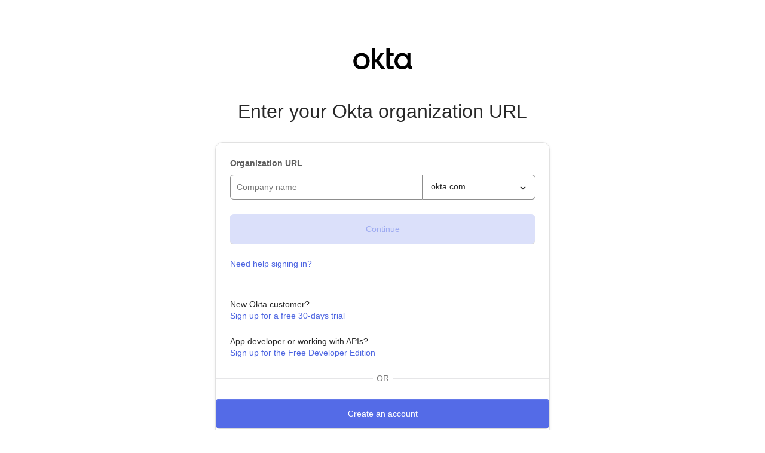

--- FILE ---
content_type: application/javascript
request_url: https://login.okta.com/lib/myOkta-a3fb71d1719f4306a166.min.js
body_size: 176443
content:
/*! For license information please see myOkta-a3fb71d1719f4306a166.min.js.LICENSE.txt */
var MyOkta="object"==typeof MyOkta?MyOkta:{};MyOkta.myOkta=function(t){var e={};function n(r){if(e[r])return e[r].exports;var i=e[r]={i:r,l:!1,exports:{}};return t[r].call(i.exports,i,i.exports,n),i.l=!0,i.exports}return n.m=t,n.c=e,n.d=function(t,e,r){n.o(t,e)||Object.defineProperty(t,e,{enumerable:!0,get:r})},n.r=function(t){"undefined"!=typeof Symbol&&Symbol.toStringTag&&Object.defineProperty(t,Symbol.toStringTag,{value:"Module"}),Object.defineProperty(t,"__esModule",{value:!0})},n.t=function(t,e){if(1&e&&(t=n(t)),8&e)return t;if(4&e&&"object"==typeof t&&t&&t.__esModule)return t;var r=Object.create(null);if(n.r(r),Object.defineProperty(r,"default",{enumerable:!0,value:t}),2&e&&"string"!=typeof t)for(var i in t)n.d(r,i,function(e){return t[e]}.bind(null,i));return r},n.n=function(t){var e=t&&t.__esModule?function(){return t.default}:function(){return t};return n.d(e,"a",e),e},n.o=function(t,e){return Object.prototype.hasOwnProperty.call(t,e)},n.p="/",n(n.s=22)}([function(t,e,n){"use strict";(function(t){n.d(e,"e",(function(){return r})),n.d(e,"p",(function(){return i})),n.d(e,"a",(function(){return o})),n.d(e,"c",(function(){return a})),n.d(e,"d",(function(){return s})),n.d(e,"o",(function(){return u})),n.d(e,"q",(function(){return c})),n.d(e,"t",(function(){return l})),n.d(e,"i",(function(){return f})),n.d(e,"r",(function(){return d})),n.d(e,"s",(function(){return h})),n.d(e,"k",(function(){return p})),n.d(e,"m",(function(){return g})),n.d(e,"j",(function(){return v})),n.d(e,"l",(function(){return m})),n.d(e,"g",(function(){return y})),n.d(e,"f",(function(){return b})),n.d(e,"h",(function(){return _})),n.d(e,"n",(function(){return w})),n.d(e,"b",(function(){return x}));var r="1.13.6",i="object"==typeof self&&self.self===self&&self||"object"==typeof t&&t.global===t&&t||Function("return this")()||{},o=Array.prototype,a=Object.prototype,s="undefined"!=typeof Symbol?Symbol.prototype:null,u=o.push,c=o.slice,l=a.toString,f=a.hasOwnProperty,d="undefined"!=typeof ArrayBuffer,h="undefined"!=typeof DataView,p=Array.isArray,g=Object.keys,v=Object.create,m=d&&ArrayBuffer.isView,y=isNaN,b=isFinite,_=!{toString:null}.propertyIsEnumerable("toString"),w=["valueOf","isPrototypeOf","toString","propertyIsEnumerable","hasOwnProperty","toLocaleString"],x=Math.pow(2,53)-1}).call(this,n(5))},function(t,e,n){var r;!function(e,n){"use strict";"object"==typeof t.exports?t.exports=e.document?n(e,!0):function(t){if(!t.document)throw new Error("jQuery requires a window with a document");return n(t)}:n(e)}("undefined"!=typeof window?window:this,(function(n,i){"use strict";var o=[],a=Object.getPrototypeOf,s=o.slice,u=o.flat?function(t){return o.flat.call(t)}:function(t){return o.concat.apply([],t)},c=o.push,l=o.indexOf,f={},d=f.toString,h=f.hasOwnProperty,p=h.toString,g=p.call(Object),v={},m=function(t){return"function"==typeof t&&"number"!=typeof t.nodeType&&"function"!=typeof t.item},y=function(t){return null!=t&&t===t.window},b=n.document,_={type:!0,src:!0,nonce:!0,noModule:!0};function w(t,e,n){var r,i,o=(n=n||b).createElement("script");if(o.text=t,e)for(r in _)(i=e[r]||e.getAttribute&&e.getAttribute(r))&&o.setAttribute(r,i);n.head.appendChild(o).parentNode.removeChild(o)}function x(t){return null==t?t+"":"object"==typeof t||"function"==typeof t?f[d.call(t)]||"object":typeof t}var k="3.7.0",S=/HTML$/i,T=function(t,e){return new T.fn.init(t,e)};function C(t){var e=!!t&&"length"in t&&t.length,n=x(t);return!m(t)&&!y(t)&&("array"===n||0===e||"number"==typeof e&&e>0&&e-1 in t)}function A(t,e){return t.nodeName&&t.nodeName.toLowerCase()===e.toLowerCase()}T.fn=T.prototype={jquery:k,constructor:T,length:0,toArray:function(){return s.call(this)},get:function(t){return null==t?s.call(this):t<0?this[t+this.length]:this[t]},pushStack:function(t){var e=T.merge(this.constructor(),t);return e.prevObject=this,e},each:function(t){return T.each(this,t)},map:function(t){return this.pushStack(T.map(this,(function(e,n){return t.call(e,n,e)})))},slice:function(){return this.pushStack(s.apply(this,arguments))},first:function(){return this.eq(0)},last:function(){return this.eq(-1)},even:function(){return this.pushStack(T.grep(this,(function(t,e){return(e+1)%2})))},odd:function(){return this.pushStack(T.grep(this,(function(t,e){return e%2})))},eq:function(t){var e=this.length,n=+t+(t<0?e:0);return this.pushStack(n>=0&&n<e?[this[n]]:[])},end:function(){return this.prevObject||this.constructor()},push:c,sort:o.sort,splice:o.splice},T.extend=T.fn.extend=function(){var t,e,n,r,i,o,a=arguments[0]||{},s=1,u=arguments.length,c=!1;for("boolean"==typeof a&&(c=a,a=arguments[s]||{},s++),"object"==typeof a||m(a)||(a={}),s===u&&(a=this,s--);s<u;s++)if(null!=(t=arguments[s]))for(e in t)r=t[e],"__proto__"!==e&&a!==r&&(c&&r&&(T.isPlainObject(r)||(i=Array.isArray(r)))?(n=a[e],o=i&&!Array.isArray(n)?[]:i||T.isPlainObject(n)?n:{},i=!1,a[e]=T.extend(c,o,r)):void 0!==r&&(a[e]=r));return a},T.extend({expando:"jQuery"+(k+Math.random()).replace(/\D/g,""),isReady:!0,error:function(t){throw new Error(t)},noop:function(){},isPlainObject:function(t){var e,n;return!(!t||"[object Object]"!==d.call(t))&&(!(e=a(t))||"function"==typeof(n=h.call(e,"constructor")&&e.constructor)&&p.call(n)===g)},isEmptyObject:function(t){var e;for(e in t)return!1;return!0},globalEval:function(t,e,n){w(t,{nonce:e&&e.nonce},n)},each:function(t,e){var n,r=0;if(C(t))for(n=t.length;r<n&&!1!==e.call(t[r],r,t[r]);r++);else for(r in t)if(!1===e.call(t[r],r,t[r]))break;return t},text:function(t){var e,n="",r=0,i=t.nodeType;if(i){if(1===i||9===i||11===i)return t.textContent;if(3===i||4===i)return t.nodeValue}else for(;e=t[r++];)n+=T.text(e);return n},makeArray:function(t,e){var n=e||[];return null!=t&&(C(Object(t))?T.merge(n,"string"==typeof t?[t]:t):c.call(n,t)),n},inArray:function(t,e,n){return null==e?-1:l.call(e,t,n)},isXMLDoc:function(t){var e=t&&t.namespaceURI,n=t&&(t.ownerDocument||t).documentElement;return!S.test(e||n&&n.nodeName||"HTML")},merge:function(t,e){for(var n=+e.length,r=0,i=t.length;r<n;r++)t[i++]=e[r];return t.length=i,t},grep:function(t,e,n){for(var r=[],i=0,o=t.length,a=!n;i<o;i++)!e(t[i],i)!==a&&r.push(t[i]);return r},map:function(t,e,n){var r,i,o=0,a=[];if(C(t))for(r=t.length;o<r;o++)null!=(i=e(t[o],o,n))&&a.push(i);else for(o in t)null!=(i=e(t[o],o,n))&&a.push(i);return u(a)},guid:1,support:v}),"function"==typeof Symbol&&(T.fn[Symbol.iterator]=o[Symbol.iterator]),T.each("Boolean Number String Function Array Date RegExp Object Error Symbol".split(" "),(function(t,e){f["[object "+e+"]"]=e.toLowerCase()}));var E=o.pop,j=o.sort,O=o.splice,D="[\\x20\\t\\r\\n\\f]",N=new RegExp("^"+D+"+|((?:^|[^\\\\])(?:\\\\.)*)"+D+"+$","g");T.contains=function(t,e){var n=e&&e.parentNode;return t===n||!(!n||1!==n.nodeType||!(t.contains?t.contains(n):t.compareDocumentPosition&&16&t.compareDocumentPosition(n)))};var z=/([\0-\x1f\x7f]|^-?\d)|^-$|[^\x80-\uFFFF\w-]/g;function L(t,e){return e?"\0"===t?"�":t.slice(0,-1)+"\\"+t.charCodeAt(t.length-1).toString(16)+" ":"\\"+t}T.escapeSelector=function(t){return(t+"").replace(z,L)};var R=b,B=c;!function(){var t,e,r,i,a,u,c,f,d,p,g=B,m=T.expando,y=0,b=0,_=tt(),w=tt(),x=tt(),k=tt(),S=function(t,e){return t===e&&(a=!0),0},C="checked|selected|async|autofocus|autoplay|controls|defer|disabled|hidden|ismap|loop|multiple|open|readonly|required|scoped",z="(?:\\\\[\\da-fA-F]{1,6}"+D+"?|\\\\[^\\r\\n\\f]|[\\w-]|[^\0-\\x7f])+",L="\\["+D+"*("+z+")(?:"+D+"*([*^$|!~]?=)"+D+"*(?:'((?:\\\\.|[^\\\\'])*)'|\"((?:\\\\.|[^\\\\\"])*)\"|("+z+"))|)"+D+"*\\]",M=":("+z+")(?:\\((('((?:\\\\.|[^\\\\'])*)'|\"((?:\\\\.|[^\\\\\"])*)\")|((?:\\\\.|[^\\\\()[\\]]|"+L+")*)|.*)\\)|)",H=new RegExp(D+"+","g"),I=new RegExp("^"+D+"*,"+D+"*"),q=new RegExp("^"+D+"*([>+~]|"+D+")"+D+"*"),P=new RegExp(D+"|>"),F=new RegExp(M),U=new RegExp("^"+z+"$"),W={ID:new RegExp("^#("+z+")"),CLASS:new RegExp("^\\.("+z+")"),TAG:new RegExp("^("+z+"|[*])"),ATTR:new RegExp("^"+L),PSEUDO:new RegExp("^"+M),CHILD:new RegExp("^:(only|first|last|nth|nth-last)-(child|of-type)(?:\\("+D+"*(even|odd|(([+-]|)(\\d*)n|)"+D+"*(?:([+-]|)"+D+"*(\\d+)|))"+D+"*\\)|)","i"),bool:new RegExp("^(?:"+C+")$","i"),needsContext:new RegExp("^"+D+"*[>+~]|:(even|odd|eq|gt|lt|nth|first|last)(?:\\("+D+"*((?:-\\d)?\\d*)"+D+"*\\)|)(?=[^-]|$)","i")},$=/^(?:input|select|textarea|button)$/i,Z=/^h\d$/i,X=/^(?:#([\w-]+)|(\w+)|\.([\w-]+))$/,V=/[+~]/,K=new RegExp("\\\\[\\da-fA-F]{1,6}"+D+"?|\\\\([^\\r\\n\\f])","g"),Y=function(t,e){var n="0x"+t.slice(1)-65536;return e||(n<0?String.fromCharCode(n+65536):String.fromCharCode(n>>10|55296,1023&n|56320))},G=function(){ut()},J=dt((function(t){return!0===t.disabled&&A(t,"fieldset")}),{dir:"parentNode",next:"legend"});try{g.apply(o=s.call(R.childNodes),R.childNodes),o[R.childNodes.length].nodeType}catch(t){g={apply:function(t,e){B.apply(t,s.call(e))},call:function(t){B.apply(t,s.call(arguments,1))}}}function Q(t,e,n,r){var i,o,a,s,c,l,h,p=e&&e.ownerDocument,y=e?e.nodeType:9;if(n=n||[],"string"!=typeof t||!t||1!==y&&9!==y&&11!==y)return n;if(!r&&(ut(e),e=e||u,f)){if(11!==y&&(c=X.exec(t)))if(i=c[1]){if(9===y){if(!(a=e.getElementById(i)))return n;if(a.id===i)return g.call(n,a),n}else if(p&&(a=p.getElementById(i))&&Q.contains(e,a)&&a.id===i)return g.call(n,a),n}else{if(c[2])return g.apply(n,e.getElementsByTagName(t)),n;if((i=c[3])&&e.getElementsByClassName)return g.apply(n,e.getElementsByClassName(i)),n}if(!(k[t+" "]||d&&d.test(t))){if(h=t,p=e,1===y&&(P.test(t)||q.test(t))){for((p=V.test(t)&&st(e.parentNode)||e)==e&&v.scope||((s=e.getAttribute("id"))?s=T.escapeSelector(s):e.setAttribute("id",s=m)),o=(l=lt(t)).length;o--;)l[o]=(s?"#"+s:":scope")+" "+ft(l[o]);h=l.join(",")}try{return g.apply(n,p.querySelectorAll(h)),n}catch(e){k(t,!0)}finally{s===m&&e.removeAttribute("id")}}}return yt(t.replace(N,"$1"),e,n,r)}function tt(){var t=[];return function n(r,i){return t.push(r+" ")>e.cacheLength&&delete n[t.shift()],n[r+" "]=i}}function et(t){return t[m]=!0,t}function nt(t){var e=u.createElement("fieldset");try{return!!t(e)}catch(t){return!1}finally{e.parentNode&&e.parentNode.removeChild(e),e=null}}function rt(t){return function(e){return A(e,"input")&&e.type===t}}function it(t){return function(e){return(A(e,"input")||A(e,"button"))&&e.type===t}}function ot(t){return function(e){return"form"in e?e.parentNode&&!1===e.disabled?"label"in e?"label"in e.parentNode?e.parentNode.disabled===t:e.disabled===t:e.isDisabled===t||e.isDisabled!==!t&&J(e)===t:e.disabled===t:"label"in e&&e.disabled===t}}function at(t){return et((function(e){return e=+e,et((function(n,r){for(var i,o=t([],n.length,e),a=o.length;a--;)n[i=o[a]]&&(n[i]=!(r[i]=n[i]))}))}))}function st(t){return t&&void 0!==t.getElementsByTagName&&t}function ut(t){var n,r=t?t.ownerDocument||t:R;return r!=u&&9===r.nodeType&&r.documentElement?(c=(u=r).documentElement,f=!T.isXMLDoc(u),p=c.matches||c.webkitMatchesSelector||c.msMatchesSelector,R!=u&&(n=u.defaultView)&&n.top!==n&&n.addEventListener("unload",G),v.getById=nt((function(t){return c.appendChild(t).id=T.expando,!u.getElementsByName||!u.getElementsByName(T.expando).length})),v.disconnectedMatch=nt((function(t){return p.call(t,"*")})),v.scope=nt((function(){return u.querySelectorAll(":scope")})),v.cssHas=nt((function(){try{return u.querySelector(":has(*,:jqfake)"),!1}catch(t){return!0}})),v.getById?(e.filter.ID=function(t){var e=t.replace(K,Y);return function(t){return t.getAttribute("id")===e}},e.find.ID=function(t,e){if(void 0!==e.getElementById&&f){var n=e.getElementById(t);return n?[n]:[]}}):(e.filter.ID=function(t){var e=t.replace(K,Y);return function(t){var n=void 0!==t.getAttributeNode&&t.getAttributeNode("id");return n&&n.value===e}},e.find.ID=function(t,e){if(void 0!==e.getElementById&&f){var n,r,i,o=e.getElementById(t);if(o){if((n=o.getAttributeNode("id"))&&n.value===t)return[o];for(i=e.getElementsByName(t),r=0;o=i[r++];)if((n=o.getAttributeNode("id"))&&n.value===t)return[o]}return[]}}),e.find.TAG=function(t,e){return void 0!==e.getElementsByTagName?e.getElementsByTagName(t):e.querySelectorAll(t)},e.find.CLASS=function(t,e){if(void 0!==e.getElementsByClassName&&f)return e.getElementsByClassName(t)},d=[],nt((function(t){var e;c.appendChild(t).innerHTML="<a id='"+m+"' href='' disabled='disabled'></a><select id='"+m+"-\r\\' disabled='disabled'><option selected=''></option></select>",t.querySelectorAll("[selected]").length||d.push("\\["+D+"*(?:value|"+C+")"),t.querySelectorAll("[id~="+m+"-]").length||d.push("~="),t.querySelectorAll("a#"+m+"+*").length||d.push(".#.+[+~]"),t.querySelectorAll(":checked").length||d.push(":checked"),(e=u.createElement("input")).setAttribute("type","hidden"),t.appendChild(e).setAttribute("name","D"),c.appendChild(t).disabled=!0,2!==t.querySelectorAll(":disabled").length&&d.push(":enabled",":disabled"),(e=u.createElement("input")).setAttribute("name",""),t.appendChild(e),t.querySelectorAll("[name='']").length||d.push("\\["+D+"*name"+D+"*="+D+"*(?:''|\"\")")})),v.cssHas||d.push(":has"),d=d.length&&new RegExp(d.join("|")),S=function(t,e){if(t===e)return a=!0,0;var n=!t.compareDocumentPosition-!e.compareDocumentPosition;return n||(1&(n=(t.ownerDocument||t)==(e.ownerDocument||e)?t.compareDocumentPosition(e):1)||!v.sortDetached&&e.compareDocumentPosition(t)===n?t===u||t.ownerDocument==R&&Q.contains(R,t)?-1:e===u||e.ownerDocument==R&&Q.contains(R,e)?1:i?l.call(i,t)-l.call(i,e):0:4&n?-1:1)},u):u}for(t in Q.matches=function(t,e){return Q(t,null,null,e)},Q.matchesSelector=function(t,e){if(ut(t),f&&!k[e+" "]&&(!d||!d.test(e)))try{var n=p.call(t,e);if(n||v.disconnectedMatch||t.document&&11!==t.document.nodeType)return n}catch(t){k(e,!0)}return Q(e,u,null,[t]).length>0},Q.contains=function(t,e){return(t.ownerDocument||t)!=u&&ut(t),T.contains(t,e)},Q.attr=function(t,n){(t.ownerDocument||t)!=u&&ut(t);var r=e.attrHandle[n.toLowerCase()],i=r&&h.call(e.attrHandle,n.toLowerCase())?r(t,n,!f):void 0;return void 0!==i?i:t.getAttribute(n)},Q.error=function(t){throw new Error("Syntax error, unrecognized expression: "+t)},T.uniqueSort=function(t){var e,n=[],r=0,o=0;if(a=!v.sortStable,i=!v.sortStable&&s.call(t,0),j.call(t,S),a){for(;e=t[o++];)e===t[o]&&(r=n.push(o));for(;r--;)O.call(t,n[r],1)}return i=null,t},T.fn.uniqueSort=function(){return this.pushStack(T.uniqueSort(s.apply(this)))},e=T.expr={cacheLength:50,createPseudo:et,match:W,attrHandle:{},find:{},relative:{">":{dir:"parentNode",first:!0}," ":{dir:"parentNode"},"+":{dir:"previousSibling",first:!0},"~":{dir:"previousSibling"}},preFilter:{ATTR:function(t){return t[1]=t[1].replace(K,Y),t[3]=(t[3]||t[4]||t[5]||"").replace(K,Y),"~="===t[2]&&(t[3]=" "+t[3]+" "),t.slice(0,4)},CHILD:function(t){return t[1]=t[1].toLowerCase(),"nth"===t[1].slice(0,3)?(t[3]||Q.error(t[0]),t[4]=+(t[4]?t[5]+(t[6]||1):2*("even"===t[3]||"odd"===t[3])),t[5]=+(t[7]+t[8]||"odd"===t[3])):t[3]&&Q.error(t[0]),t},PSEUDO:function(t){var e,n=!t[6]&&t[2];return W.CHILD.test(t[0])?null:(t[3]?t[2]=t[4]||t[5]||"":n&&F.test(n)&&(e=lt(n,!0))&&(e=n.indexOf(")",n.length-e)-n.length)&&(t[0]=t[0].slice(0,e),t[2]=n.slice(0,e)),t.slice(0,3))}},filter:{TAG:function(t){var e=t.replace(K,Y).toLowerCase();return"*"===t?function(){return!0}:function(t){return A(t,e)}},CLASS:function(t){var e=_[t+" "];return e||(e=new RegExp("(^|"+D+")"+t+"("+D+"|$)"))&&_(t,(function(t){return e.test("string"==typeof t.className&&t.className||void 0!==t.getAttribute&&t.getAttribute("class")||"")}))},ATTR:function(t,e,n){return function(r){var i=Q.attr(r,t);return null==i?"!="===e:!e||(i+="","="===e?i===n:"!="===e?i!==n:"^="===e?n&&0===i.indexOf(n):"*="===e?n&&i.indexOf(n)>-1:"$="===e?n&&i.slice(-n.length)===n:"~="===e?(" "+i.replace(H," ")+" ").indexOf(n)>-1:"|="===e&&(i===n||i.slice(0,n.length+1)===n+"-"))}},CHILD:function(t,e,n,r,i){var o="nth"!==t.slice(0,3),a="last"!==t.slice(-4),s="of-type"===e;return 1===r&&0===i?function(t){return!!t.parentNode}:function(e,n,u){var c,l,f,d,h,p=o!==a?"nextSibling":"previousSibling",g=e.parentNode,v=s&&e.nodeName.toLowerCase(),b=!u&&!s,_=!1;if(g){if(o){for(;p;){for(f=e;f=f[p];)if(s?A(f,v):1===f.nodeType)return!1;h=p="only"===t&&!h&&"nextSibling"}return!0}if(h=[a?g.firstChild:g.lastChild],a&&b){for(_=(d=(c=(l=g[m]||(g[m]={}))[t]||[])[0]===y&&c[1])&&c[2],f=d&&g.childNodes[d];f=++d&&f&&f[p]||(_=d=0)||h.pop();)if(1===f.nodeType&&++_&&f===e){l[t]=[y,d,_];break}}else if(b&&(_=d=(c=(l=e[m]||(e[m]={}))[t]||[])[0]===y&&c[1]),!1===_)for(;(f=++d&&f&&f[p]||(_=d=0)||h.pop())&&(!(s?A(f,v):1===f.nodeType)||!++_||(b&&((l=f[m]||(f[m]={}))[t]=[y,_]),f!==e)););return(_-=i)===r||_%r==0&&_/r>=0}}},PSEUDO:function(t,n){var r,i=e.pseudos[t]||e.setFilters[t.toLowerCase()]||Q.error("unsupported pseudo: "+t);return i[m]?i(n):i.length>1?(r=[t,t,"",n],e.setFilters.hasOwnProperty(t.toLowerCase())?et((function(t,e){for(var r,o=i(t,n),a=o.length;a--;)t[r=l.call(t,o[a])]=!(e[r]=o[a])})):function(t){return i(t,0,r)}):i}},pseudos:{not:et((function(t){var e=[],n=[],r=mt(t.replace(N,"$1"));return r[m]?et((function(t,e,n,i){for(var o,a=r(t,null,i,[]),s=t.length;s--;)(o=a[s])&&(t[s]=!(e[s]=o))})):function(t,i,o){return e[0]=t,r(e,null,o,n),e[0]=null,!n.pop()}})),has:et((function(t){return function(e){return Q(t,e).length>0}})),contains:et((function(t){return t=t.replace(K,Y),function(e){return(e.textContent||T.text(e)).indexOf(t)>-1}})),lang:et((function(t){return U.test(t||"")||Q.error("unsupported lang: "+t),t=t.replace(K,Y).toLowerCase(),function(e){var n;do{if(n=f?e.lang:e.getAttribute("xml:lang")||e.getAttribute("lang"))return(n=n.toLowerCase())===t||0===n.indexOf(t+"-")}while((e=e.parentNode)&&1===e.nodeType);return!1}})),target:function(t){var e=n.location&&n.location.hash;return e&&e.slice(1)===t.id},root:function(t){return t===c},focus:function(t){return t===function(){try{return u.activeElement}catch(t){}}()&&u.hasFocus()&&!!(t.type||t.href||~t.tabIndex)},enabled:ot(!1),disabled:ot(!0),checked:function(t){return A(t,"input")&&!!t.checked||A(t,"option")&&!!t.selected},selected:function(t){return t.parentNode&&t.parentNode.selectedIndex,!0===t.selected},empty:function(t){for(t=t.firstChild;t;t=t.nextSibling)if(t.nodeType<6)return!1;return!0},parent:function(t){return!e.pseudos.empty(t)},header:function(t){return Z.test(t.nodeName)},input:function(t){return $.test(t.nodeName)},button:function(t){return A(t,"input")&&"button"===t.type||A(t,"button")},text:function(t){var e;return A(t,"input")&&"text"===t.type&&(null==(e=t.getAttribute("type"))||"text"===e.toLowerCase())},first:at((function(){return[0]})),last:at((function(t,e){return[e-1]})),eq:at((function(t,e,n){return[n<0?n+e:n]})),even:at((function(t,e){for(var n=0;n<e;n+=2)t.push(n);return t})),odd:at((function(t,e){for(var n=1;n<e;n+=2)t.push(n);return t})),lt:at((function(t,e,n){var r;for(r=n<0?n+e:n>e?e:n;--r>=0;)t.push(r);return t})),gt:at((function(t,e,n){for(var r=n<0?n+e:n;++r<e;)t.push(r);return t}))}},e.pseudos.nth=e.pseudos.eq,{radio:!0,checkbox:!0,file:!0,password:!0,image:!0})e.pseudos[t]=rt(t);for(t in{submit:!0,reset:!0})e.pseudos[t]=it(t);function ct(){}function lt(t,n){var r,i,o,a,s,u,c,l=w[t+" "];if(l)return n?0:l.slice(0);for(s=t,u=[],c=e.preFilter;s;){for(a in r&&!(i=I.exec(s))||(i&&(s=s.slice(i[0].length)||s),u.push(o=[])),r=!1,(i=q.exec(s))&&(r=i.shift(),o.push({value:r,type:i[0].replace(N," ")}),s=s.slice(r.length)),e.filter)!(i=W[a].exec(s))||c[a]&&!(i=c[a](i))||(r=i.shift(),o.push({value:r,type:a,matches:i}),s=s.slice(r.length));if(!r)break}return n?s.length:s?Q.error(t):w(t,u).slice(0)}function ft(t){for(var e=0,n=t.length,r="";e<n;e++)r+=t[e].value;return r}function dt(t,e,n){var r=e.dir,i=e.next,o=i||r,a=n&&"parentNode"===o,s=b++;return e.first?function(e,n,i){for(;e=e[r];)if(1===e.nodeType||a)return t(e,n,i);return!1}:function(e,n,u){var c,l,f=[y,s];if(u){for(;e=e[r];)if((1===e.nodeType||a)&&t(e,n,u))return!0}else for(;e=e[r];)if(1===e.nodeType||a)if(l=e[m]||(e[m]={}),i&&A(e,i))e=e[r]||e;else{if((c=l[o])&&c[0]===y&&c[1]===s)return f[2]=c[2];if(l[o]=f,f[2]=t(e,n,u))return!0}return!1}}function ht(t){return t.length>1?function(e,n,r){for(var i=t.length;i--;)if(!t[i](e,n,r))return!1;return!0}:t[0]}function pt(t,e,n,r,i){for(var o,a=[],s=0,u=t.length,c=null!=e;s<u;s++)(o=t[s])&&(n&&!n(o,r,i)||(a.push(o),c&&e.push(s)));return a}function gt(t,e,n,r,i,o){return r&&!r[m]&&(r=gt(r)),i&&!i[m]&&(i=gt(i,o)),et((function(o,a,s,u){var c,f,d,h,p=[],v=[],m=a.length,y=o||function(t,e,n){for(var r=0,i=e.length;r<i;r++)Q(t,e[r],n);return n}(e||"*",s.nodeType?[s]:s,[]),b=!t||!o&&e?y:pt(y,p,t,s,u);if(n?n(b,h=i||(o?t:m||r)?[]:a,s,u):h=b,r)for(c=pt(h,v),r(c,[],s,u),f=c.length;f--;)(d=c[f])&&(h[v[f]]=!(b[v[f]]=d));if(o){if(i||t){if(i){for(c=[],f=h.length;f--;)(d=h[f])&&c.push(b[f]=d);i(null,h=[],c,u)}for(f=h.length;f--;)(d=h[f])&&(c=i?l.call(o,d):p[f])>-1&&(o[c]=!(a[c]=d))}}else h=pt(h===a?h.splice(m,h.length):h),i?i(null,a,h,u):g.apply(a,h)}))}function vt(t){for(var n,i,o,a=t.length,s=e.relative[t[0].type],u=s||e.relative[" "],c=s?1:0,f=dt((function(t){return t===n}),u,!0),d=dt((function(t){return l.call(n,t)>-1}),u,!0),h=[function(t,e,i){var o=!s&&(i||e!=r)||((n=e).nodeType?f(t,e,i):d(t,e,i));return n=null,o}];c<a;c++)if(i=e.relative[t[c].type])h=[dt(ht(h),i)];else{if((i=e.filter[t[c].type].apply(null,t[c].matches))[m]){for(o=++c;o<a&&!e.relative[t[o].type];o++);return gt(c>1&&ht(h),c>1&&ft(t.slice(0,c-1).concat({value:" "===t[c-2].type?"*":""})).replace(N,"$1"),i,c<o&&vt(t.slice(c,o)),o<a&&vt(t=t.slice(o)),o<a&&ft(t))}h.push(i)}return ht(h)}function mt(t,n){var i,o=[],a=[],s=x[t+" "];if(!s){for(n||(n=lt(t)),i=n.length;i--;)(s=vt(n[i]))[m]?o.push(s):a.push(s);s=x(t,function(t,n){var i=n.length>0,o=t.length>0,a=function(a,s,c,l,d){var h,p,v,m=0,b="0",_=a&&[],w=[],x=r,k=a||o&&e.find.TAG("*",d),S=y+=null==x?1:Math.random()||.1,C=k.length;for(d&&(r=s==u||s||d);b!==C&&null!=(h=k[b]);b++){if(o&&h){for(p=0,s||h.ownerDocument==u||(ut(h),c=!f);v=t[p++];)if(v(h,s||u,c)){g.call(l,h);break}d&&(y=S)}i&&((h=!v&&h)&&m--,a&&_.push(h))}if(m+=b,i&&b!==m){for(p=0;v=n[p++];)v(_,w,s,c);if(a){if(m>0)for(;b--;)_[b]||w[b]||(w[b]=E.call(l));w=pt(w)}g.apply(l,w),d&&!a&&w.length>0&&m+n.length>1&&T.uniqueSort(l)}return d&&(y=S,r=x),_};return i?et(a):a}(a,o)),s.selector=t}return s}function yt(t,n,r,i){var o,a,s,u,c,l="function"==typeof t&&t,d=!i&&lt(t=l.selector||t);if(r=r||[],1===d.length){if((a=d[0]=d[0].slice(0)).length>2&&"ID"===(s=a[0]).type&&9===n.nodeType&&f&&e.relative[a[1].type]){if(!(n=(e.find.ID(s.matches[0].replace(K,Y),n)||[])[0]))return r;l&&(n=n.parentNode),t=t.slice(a.shift().value.length)}for(o=W.needsContext.test(t)?0:a.length;o--&&(s=a[o],!e.relative[u=s.type]);)if((c=e.find[u])&&(i=c(s.matches[0].replace(K,Y),V.test(a[0].type)&&st(n.parentNode)||n))){if(a.splice(o,1),!(t=i.length&&ft(a)))return g.apply(r,i),r;break}}return(l||mt(t,d))(i,n,!f,r,!n||V.test(t)&&st(n.parentNode)||n),r}ct.prototype=e.filters=e.pseudos,e.setFilters=new ct,v.sortStable=m.split("").sort(S).join("")===m,ut(),v.sortDetached=nt((function(t){return 1&t.compareDocumentPosition(u.createElement("fieldset"))})),T.find=Q,T.expr[":"]=T.expr.pseudos,T.unique=T.uniqueSort,Q.compile=mt,Q.select=yt,Q.setDocument=ut,Q.escape=T.escapeSelector,Q.getText=T.text,Q.isXML=T.isXMLDoc,Q.selectors=T.expr,Q.support=T.support,Q.uniqueSort=T.uniqueSort}();var M=function(t,e,n){for(var r=[],i=void 0!==n;(t=t[e])&&9!==t.nodeType;)if(1===t.nodeType){if(i&&T(t).is(n))break;r.push(t)}return r},H=function(t,e){for(var n=[];t;t=t.nextSibling)1===t.nodeType&&t!==e&&n.push(t);return n},I=T.expr.match.needsContext,q=/^<([a-z][^\/\0>:\x20\t\r\n\f]*)[\x20\t\r\n\f]*\/?>(?:<\/\1>|)$/i;function P(t,e,n){return m(e)?T.grep(t,(function(t,r){return!!e.call(t,r,t)!==n})):e.nodeType?T.grep(t,(function(t){return t===e!==n})):"string"!=typeof e?T.grep(t,(function(t){return l.call(e,t)>-1!==n})):T.filter(e,t,n)}T.filter=function(t,e,n){var r=e[0];return n&&(t=":not("+t+")"),1===e.length&&1===r.nodeType?T.find.matchesSelector(r,t)?[r]:[]:T.find.matches(t,T.grep(e,(function(t){return 1===t.nodeType})))},T.fn.extend({find:function(t){var e,n,r=this.length,i=this;if("string"!=typeof t)return this.pushStack(T(t).filter((function(){for(e=0;e<r;e++)if(T.contains(i[e],this))return!0})));for(n=this.pushStack([]),e=0;e<r;e++)T.find(t,i[e],n);return r>1?T.uniqueSort(n):n},filter:function(t){return this.pushStack(P(this,t||[],!1))},not:function(t){return this.pushStack(P(this,t||[],!0))},is:function(t){return!!P(this,"string"==typeof t&&I.test(t)?T(t):t||[],!1).length}});var F,U=/^(?:\s*(<[\w\W]+>)[^>]*|#([\w-]+))$/;(T.fn.init=function(t,e,n){var r,i;if(!t)return this;if(n=n||F,"string"==typeof t){if(!(r="<"===t[0]&&">"===t[t.length-1]&&t.length>=3?[null,t,null]:U.exec(t))||!r[1]&&e)return!e||e.jquery?(e||n).find(t):this.constructor(e).find(t);if(r[1]){if(e=e instanceof T?e[0]:e,T.merge(this,T.parseHTML(r[1],e&&e.nodeType?e.ownerDocument||e:b,!0)),q.test(r[1])&&T.isPlainObject(e))for(r in e)m(this[r])?this[r](e[r]):this.attr(r,e[r]);return this}return(i=b.getElementById(r[2]))&&(this[0]=i,this.length=1),this}return t.nodeType?(this[0]=t,this.length=1,this):m(t)?void 0!==n.ready?n.ready(t):t(T):T.makeArray(t,this)}).prototype=T.fn,F=T(b);var W=/^(?:parents|prev(?:Until|All))/,$={children:!0,contents:!0,next:!0,prev:!0};function Z(t,e){for(;(t=t[e])&&1!==t.nodeType;);return t}T.fn.extend({has:function(t){var e=T(t,this),n=e.length;return this.filter((function(){for(var t=0;t<n;t++)if(T.contains(this,e[t]))return!0}))},closest:function(t,e){var n,r=0,i=this.length,o=[],a="string"!=typeof t&&T(t);if(!I.test(t))for(;r<i;r++)for(n=this[r];n&&n!==e;n=n.parentNode)if(n.nodeType<11&&(a?a.index(n)>-1:1===n.nodeType&&T.find.matchesSelector(n,t))){o.push(n);break}return this.pushStack(o.length>1?T.uniqueSort(o):o)},index:function(t){return t?"string"==typeof t?l.call(T(t),this[0]):l.call(this,t.jquery?t[0]:t):this[0]&&this[0].parentNode?this.first().prevAll().length:-1},add:function(t,e){return this.pushStack(T.uniqueSort(T.merge(this.get(),T(t,e))))},addBack:function(t){return this.add(null==t?this.prevObject:this.prevObject.filter(t))}}),T.each({parent:function(t){var e=t.parentNode;return e&&11!==e.nodeType?e:null},parents:function(t){return M(t,"parentNode")},parentsUntil:function(t,e,n){return M(t,"parentNode",n)},next:function(t){return Z(t,"nextSibling")},prev:function(t){return Z(t,"previousSibling")},nextAll:function(t){return M(t,"nextSibling")},prevAll:function(t){return M(t,"previousSibling")},nextUntil:function(t,e,n){return M(t,"nextSibling",n)},prevUntil:function(t,e,n){return M(t,"previousSibling",n)},siblings:function(t){return H((t.parentNode||{}).firstChild,t)},children:function(t){return H(t.firstChild)},contents:function(t){return null!=t.contentDocument&&a(t.contentDocument)?t.contentDocument:(A(t,"template")&&(t=t.content||t),T.merge([],t.childNodes))}},(function(t,e){T.fn[t]=function(n,r){var i=T.map(this,e,n);return"Until"!==t.slice(-5)&&(r=n),r&&"string"==typeof r&&(i=T.filter(r,i)),this.length>1&&($[t]||T.uniqueSort(i),W.test(t)&&i.reverse()),this.pushStack(i)}}));var X=/[^\x20\t\r\n\f]+/g;function V(t){return t}function K(t){throw t}function Y(t,e,n,r){var i;try{t&&m(i=t.promise)?i.call(t).done(e).fail(n):t&&m(i=t.then)?i.call(t,e,n):e.apply(void 0,[t].slice(r))}catch(t){n.apply(void 0,[t])}}T.Callbacks=function(t){t="string"==typeof t?function(t){var e={};return T.each(t.match(X)||[],(function(t,n){e[n]=!0})),e}(t):T.extend({},t);var e,n,r,i,o=[],a=[],s=-1,u=function(){for(i=i||t.once,r=e=!0;a.length;s=-1)for(n=a.shift();++s<o.length;)!1===o[s].apply(n[0],n[1])&&t.stopOnFalse&&(s=o.length,n=!1);t.memory||(n=!1),e=!1,i&&(o=n?[]:"")},c={add:function(){return o&&(n&&!e&&(s=o.length-1,a.push(n)),function e(n){T.each(n,(function(n,r){m(r)?t.unique&&c.has(r)||o.push(r):r&&r.length&&"string"!==x(r)&&e(r)}))}(arguments),n&&!e&&u()),this},remove:function(){return T.each(arguments,(function(t,e){for(var n;(n=T.inArray(e,o,n))>-1;)o.splice(n,1),n<=s&&s--})),this},has:function(t){return t?T.inArray(t,o)>-1:o.length>0},empty:function(){return o&&(o=[]),this},disable:function(){return i=a=[],o=n="",this},disabled:function(){return!o},lock:function(){return i=a=[],n||e||(o=n=""),this},locked:function(){return!!i},fireWith:function(t,n){return i||(n=[t,(n=n||[]).slice?n.slice():n],a.push(n),e||u()),this},fire:function(){return c.fireWith(this,arguments),this},fired:function(){return!!r}};return c},T.extend({Deferred:function(t){var e=[["notify","progress",T.Callbacks("memory"),T.Callbacks("memory"),2],["resolve","done",T.Callbacks("once memory"),T.Callbacks("once memory"),0,"resolved"],["reject","fail",T.Callbacks("once memory"),T.Callbacks("once memory"),1,"rejected"]],r="pending",i={state:function(){return r},always:function(){return o.done(arguments).fail(arguments),this},catch:function(t){return i.then(null,t)},pipe:function(){var t=arguments;return T.Deferred((function(n){T.each(e,(function(e,r){var i=m(t[r[4]])&&t[r[4]];o[r[1]]((function(){var t=i&&i.apply(this,arguments);t&&m(t.promise)?t.promise().progress(n.notify).done(n.resolve).fail(n.reject):n[r[0]+"With"](this,i?[t]:arguments)}))})),t=null})).promise()},then:function(t,r,i){var o=0;function a(t,e,r,i){return function(){var s=this,u=arguments,c=function(){var n,c;if(!(t<o)){if((n=r.apply(s,u))===e.promise())throw new TypeError("Thenable self-resolution");c=n&&("object"==typeof n||"function"==typeof n)&&n.then,m(c)?i?c.call(n,a(o,e,V,i),a(o,e,K,i)):(o++,c.call(n,a(o,e,V,i),a(o,e,K,i),a(o,e,V,e.notifyWith))):(r!==V&&(s=void 0,u=[n]),(i||e.resolveWith)(s,u))}},l=i?c:function(){try{c()}catch(n){T.Deferred.exceptionHook&&T.Deferred.exceptionHook(n,l.error),t+1>=o&&(r!==K&&(s=void 0,u=[n]),e.rejectWith(s,u))}};t?l():(T.Deferred.getErrorHook?l.error=T.Deferred.getErrorHook():T.Deferred.getStackHook&&(l.error=T.Deferred.getStackHook()),n.setTimeout(l))}}return T.Deferred((function(n){e[0][3].add(a(0,n,m(i)?i:V,n.notifyWith)),e[1][3].add(a(0,n,m(t)?t:V)),e[2][3].add(a(0,n,m(r)?r:K))})).promise()},promise:function(t){return null!=t?T.extend(t,i):i}},o={};return T.each(e,(function(t,n){var a=n[2],s=n[5];i[n[1]]=a.add,s&&a.add((function(){r=s}),e[3-t][2].disable,e[3-t][3].disable,e[0][2].lock,e[0][3].lock),a.add(n[3].fire),o[n[0]]=function(){return o[n[0]+"With"](this===o?void 0:this,arguments),this},o[n[0]+"With"]=a.fireWith})),i.promise(o),t&&t.call(o,o),o},when:function(t){var e=arguments.length,n=e,r=Array(n),i=s.call(arguments),o=T.Deferred(),a=function(t){return function(n){r[t]=this,i[t]=arguments.length>1?s.call(arguments):n,--e||o.resolveWith(r,i)}};if(e<=1&&(Y(t,o.done(a(n)).resolve,o.reject,!e),"pending"===o.state()||m(i[n]&&i[n].then)))return o.then();for(;n--;)Y(i[n],a(n),o.reject);return o.promise()}});var G=/^(Eval|Internal|Range|Reference|Syntax|Type|URI)Error$/;T.Deferred.exceptionHook=function(t,e){n.console&&n.console.warn&&t&&G.test(t.name)&&n.console.warn("jQuery.Deferred exception: "+t.message,t.stack,e)},T.readyException=function(t){n.setTimeout((function(){throw t}))};var J=T.Deferred();function Q(){b.removeEventListener("DOMContentLoaded",Q),n.removeEventListener("load",Q),T.ready()}T.fn.ready=function(t){return J.then(t).catch((function(t){T.readyException(t)})),this},T.extend({isReady:!1,readyWait:1,ready:function(t){(!0===t?--T.readyWait:T.isReady)||(T.isReady=!0,!0!==t&&--T.readyWait>0||J.resolveWith(b,[T]))}}),T.ready.then=J.then,"complete"===b.readyState||"loading"!==b.readyState&&!b.documentElement.doScroll?n.setTimeout(T.ready):(b.addEventListener("DOMContentLoaded",Q),n.addEventListener("load",Q));var tt=function(t,e,n,r,i,o,a){var s=0,u=t.length,c=null==n;if("object"===x(n))for(s in i=!0,n)tt(t,e,s,n[s],!0,o,a);else if(void 0!==r&&(i=!0,m(r)||(a=!0),c&&(a?(e.call(t,r),e=null):(c=e,e=function(t,e,n){return c.call(T(t),n)})),e))for(;s<u;s++)e(t[s],n,a?r:r.call(t[s],s,e(t[s],n)));return i?t:c?e.call(t):u?e(t[0],n):o},et=/^-ms-/,nt=/-([a-z])/g;function rt(t,e){return e.toUpperCase()}function it(t){return t.replace(et,"ms-").replace(nt,rt)}var ot=function(t){return 1===t.nodeType||9===t.nodeType||!+t.nodeType};function at(){this.expando=T.expando+at.uid++}at.uid=1,at.prototype={cache:function(t){var e=t[this.expando];return e||(e={},ot(t)&&(t.nodeType?t[this.expando]=e:Object.defineProperty(t,this.expando,{value:e,configurable:!0}))),e},set:function(t,e,n){var r,i=this.cache(t);if("string"==typeof e)i[it(e)]=n;else for(r in e)i[it(r)]=e[r];return i},get:function(t,e){return void 0===e?this.cache(t):t[this.expando]&&t[this.expando][it(e)]},access:function(t,e,n){return void 0===e||e&&"string"==typeof e&&void 0===n?this.get(t,e):(this.set(t,e,n),void 0!==n?n:e)},remove:function(t,e){var n,r=t[this.expando];if(void 0!==r){if(void 0!==e){n=(e=Array.isArray(e)?e.map(it):(e=it(e))in r?[e]:e.match(X)||[]).length;for(;n--;)delete r[e[n]]}(void 0===e||T.isEmptyObject(r))&&(t.nodeType?t[this.expando]=void 0:delete t[this.expando])}},hasData:function(t){var e=t[this.expando];return void 0!==e&&!T.isEmptyObject(e)}};var st=new at,ut=new at,ct=/^(?:\{[\w\W]*\}|\[[\w\W]*\])$/,lt=/[A-Z]/g;function ft(t,e,n){var r;if(void 0===n&&1===t.nodeType)if(r="data-"+e.replace(lt,"-$&").toLowerCase(),"string"==typeof(n=t.getAttribute(r))){try{n=function(t){return"true"===t||"false"!==t&&("null"===t?null:t===+t+""?+t:ct.test(t)?JSON.parse(t):t)}(n)}catch(t){}ut.set(t,e,n)}else n=void 0;return n}T.extend({hasData:function(t){return ut.hasData(t)||st.hasData(t)},data:function(t,e,n){return ut.access(t,e,n)},removeData:function(t,e){ut.remove(t,e)},_data:function(t,e,n){return st.access(t,e,n)},_removeData:function(t,e){st.remove(t,e)}}),T.fn.extend({data:function(t,e){var n,r,i,o=this[0],a=o&&o.attributes;if(void 0===t){if(this.length&&(i=ut.get(o),1===o.nodeType&&!st.get(o,"hasDataAttrs"))){for(n=a.length;n--;)a[n]&&0===(r=a[n].name).indexOf("data-")&&(r=it(r.slice(5)),ft(o,r,i[r]));st.set(o,"hasDataAttrs",!0)}return i}return"object"==typeof t?this.each((function(){ut.set(this,t)})):tt(this,(function(e){var n;if(o&&void 0===e)return void 0!==(n=ut.get(o,t))||void 0!==(n=ft(o,t))?n:void 0;this.each((function(){ut.set(this,t,e)}))}),null,e,arguments.length>1,null,!0)},removeData:function(t){return this.each((function(){ut.remove(this,t)}))}}),T.extend({queue:function(t,e,n){var r;if(t)return e=(e||"fx")+"queue",r=st.get(t,e),n&&(!r||Array.isArray(n)?r=st.access(t,e,T.makeArray(n)):r.push(n)),r||[]},dequeue:function(t,e){e=e||"fx";var n=T.queue(t,e),r=n.length,i=n.shift(),o=T._queueHooks(t,e);"inprogress"===i&&(i=n.shift(),r--),i&&("fx"===e&&n.unshift("inprogress"),delete o.stop,i.call(t,(function(){T.dequeue(t,e)}),o)),!r&&o&&o.empty.fire()},_queueHooks:function(t,e){var n=e+"queueHooks";return st.get(t,n)||st.access(t,n,{empty:T.Callbacks("once memory").add((function(){st.remove(t,[e+"queue",n])}))})}}),T.fn.extend({queue:function(t,e){var n=2;return"string"!=typeof t&&(e=t,t="fx",n--),arguments.length<n?T.queue(this[0],t):void 0===e?this:this.each((function(){var n=T.queue(this,t,e);T._queueHooks(this,t),"fx"===t&&"inprogress"!==n[0]&&T.dequeue(this,t)}))},dequeue:function(t){return this.each((function(){T.dequeue(this,t)}))},clearQueue:function(t){return this.queue(t||"fx",[])},promise:function(t,e){var n,r=1,i=T.Deferred(),o=this,a=this.length,s=function(){--r||i.resolveWith(o,[o])};for("string"!=typeof t&&(e=t,t=void 0),t=t||"fx";a--;)(n=st.get(o[a],t+"queueHooks"))&&n.empty&&(r++,n.empty.add(s));return s(),i.promise(e)}});var dt=/[+-]?(?:\d*\.|)\d+(?:[eE][+-]?\d+|)/.source,ht=new RegExp("^(?:([+-])=|)("+dt+")([a-z%]*)$","i"),pt=["Top","Right","Bottom","Left"],gt=b.documentElement,vt=function(t){return T.contains(t.ownerDocument,t)},mt={composed:!0};gt.getRootNode&&(vt=function(t){return T.contains(t.ownerDocument,t)||t.getRootNode(mt)===t.ownerDocument});var yt=function(t,e){return"none"===(t=e||t).style.display||""===t.style.display&&vt(t)&&"none"===T.css(t,"display")};function bt(t,e,n,r){var i,o,a=20,s=r?function(){return r.cur()}:function(){return T.css(t,e,"")},u=s(),c=n&&n[3]||(T.cssNumber[e]?"":"px"),l=t.nodeType&&(T.cssNumber[e]||"px"!==c&&+u)&&ht.exec(T.css(t,e));if(l&&l[3]!==c){for(u/=2,c=c||l[3],l=+u||1;a--;)T.style(t,e,l+c),(1-o)*(1-(o=s()/u||.5))<=0&&(a=0),l/=o;l*=2,T.style(t,e,l+c),n=n||[]}return n&&(l=+l||+u||0,i=n[1]?l+(n[1]+1)*n[2]:+n[2],r&&(r.unit=c,r.start=l,r.end=i)),i}var _t={};function wt(t){var e,n=t.ownerDocument,r=t.nodeName,i=_t[r];return i||(e=n.body.appendChild(n.createElement(r)),i=T.css(e,"display"),e.parentNode.removeChild(e),"none"===i&&(i="block"),_t[r]=i,i)}function xt(t,e){for(var n,r,i=[],o=0,a=t.length;o<a;o++)(r=t[o]).style&&(n=r.style.display,e?("none"===n&&(i[o]=st.get(r,"display")||null,i[o]||(r.style.display="")),""===r.style.display&&yt(r)&&(i[o]=wt(r))):"none"!==n&&(i[o]="none",st.set(r,"display",n)));for(o=0;o<a;o++)null!=i[o]&&(t[o].style.display=i[o]);return t}T.fn.extend({show:function(){return xt(this,!0)},hide:function(){return xt(this)},toggle:function(t){return"boolean"==typeof t?t?this.show():this.hide():this.each((function(){yt(this)?T(this).show():T(this).hide()}))}});var kt,St,Tt=/^(?:checkbox|radio)$/i,Ct=/<([a-z][^\/\0>\x20\t\r\n\f]*)/i,At=/^$|^module$|\/(?:java|ecma)script/i;kt=b.createDocumentFragment().appendChild(b.createElement("div")),(St=b.createElement("input")).setAttribute("type","radio"),St.setAttribute("checked","checked"),St.setAttribute("name","t"),kt.appendChild(St),v.checkClone=kt.cloneNode(!0).cloneNode(!0).lastChild.checked,kt.innerHTML="<textarea>x</textarea>",v.noCloneChecked=!!kt.cloneNode(!0).lastChild.defaultValue,kt.innerHTML="<option></option>",v.option=!!kt.lastChild;var Et={thead:[1,"<table>","</table>"],col:[2,"<table><colgroup>","</colgroup></table>"],tr:[2,"<table><tbody>","</tbody></table>"],td:[3,"<table><tbody><tr>","</tr></tbody></table>"],_default:[0,"",""]};function jt(t,e){var n;return n=void 0!==t.getElementsByTagName?t.getElementsByTagName(e||"*"):void 0!==t.querySelectorAll?t.querySelectorAll(e||"*"):[],void 0===e||e&&A(t,e)?T.merge([t],n):n}function Ot(t,e){for(var n=0,r=t.length;n<r;n++)st.set(t[n],"globalEval",!e||st.get(e[n],"globalEval"))}Et.tbody=Et.tfoot=Et.colgroup=Et.caption=Et.thead,Et.th=Et.td,v.option||(Et.optgroup=Et.option=[1,"<select multiple='multiple'>","</select>"]);var Dt=/<|&#?\w+;/;function Nt(t,e,n,r,i){for(var o,a,s,u,c,l,f=e.createDocumentFragment(),d=[],h=0,p=t.length;h<p;h++)if((o=t[h])||0===o)if("object"===x(o))T.merge(d,o.nodeType?[o]:o);else if(Dt.test(o)){for(a=a||f.appendChild(e.createElement("div")),s=(Ct.exec(o)||["",""])[1].toLowerCase(),u=Et[s]||Et._default,a.innerHTML=u[1]+T.htmlPrefilter(o)+u[2],l=u[0];l--;)a=a.lastChild;T.merge(d,a.childNodes),(a=f.firstChild).textContent=""}else d.push(e.createTextNode(o));for(f.textContent="",h=0;o=d[h++];)if(r&&T.inArray(o,r)>-1)i&&i.push(o);else if(c=vt(o),a=jt(f.appendChild(o),"script"),c&&Ot(a),n)for(l=0;o=a[l++];)At.test(o.type||"")&&n.push(o);return f}var zt=/^([^.]*)(?:\.(.+)|)/;function Lt(){return!0}function Rt(){return!1}function Bt(t,e,n,r,i,o){var a,s;if("object"==typeof e){for(s in"string"!=typeof n&&(r=r||n,n=void 0),e)Bt(t,s,n,r,e[s],o);return t}if(null==r&&null==i?(i=n,r=n=void 0):null==i&&("string"==typeof n?(i=r,r=void 0):(i=r,r=n,n=void 0)),!1===i)i=Rt;else if(!i)return t;return 1===o&&(a=i,i=function(t){return T().off(t),a.apply(this,arguments)},i.guid=a.guid||(a.guid=T.guid++)),t.each((function(){T.event.add(this,e,i,r,n)}))}function Mt(t,e,n){n?(st.set(t,e,!1),T.event.add(t,e,{namespace:!1,handler:function(t){var n,r=st.get(this,e);if(1&t.isTrigger&&this[e]){if(r)(T.event.special[e]||{}).delegateType&&t.stopPropagation();else if(r=s.call(arguments),st.set(this,e,r),this[e](),n=st.get(this,e),st.set(this,e,!1),r!==n)return t.stopImmediatePropagation(),t.preventDefault(),n}else r&&(st.set(this,e,T.event.trigger(r[0],r.slice(1),this)),t.stopPropagation(),t.isImmediatePropagationStopped=Lt)}})):void 0===st.get(t,e)&&T.event.add(t,e,Lt)}T.event={global:{},add:function(t,e,n,r,i){var o,a,s,u,c,l,f,d,h,p,g,v=st.get(t);if(ot(t))for(n.handler&&(n=(o=n).handler,i=o.selector),i&&T.find.matchesSelector(gt,i),n.guid||(n.guid=T.guid++),(u=v.events)||(u=v.events=Object.create(null)),(a=v.handle)||(a=v.handle=function(e){return void 0!==T&&T.event.triggered!==e.type?T.event.dispatch.apply(t,arguments):void 0}),c=(e=(e||"").match(X)||[""]).length;c--;)h=g=(s=zt.exec(e[c])||[])[1],p=(s[2]||"").split(".").sort(),h&&(f=T.event.special[h]||{},h=(i?f.delegateType:f.bindType)||h,f=T.event.special[h]||{},l=T.extend({type:h,origType:g,data:r,handler:n,guid:n.guid,selector:i,needsContext:i&&T.expr.match.needsContext.test(i),namespace:p.join(".")},o),(d=u[h])||((d=u[h]=[]).delegateCount=0,f.setup&&!1!==f.setup.call(t,r,p,a)||t.addEventListener&&t.addEventListener(h,a)),f.add&&(f.add.call(t,l),l.handler.guid||(l.handler.guid=n.guid)),i?d.splice(d.delegateCount++,0,l):d.push(l),T.event.global[h]=!0)},remove:function(t,e,n,r,i){var o,a,s,u,c,l,f,d,h,p,g,v=st.hasData(t)&&st.get(t);if(v&&(u=v.events)){for(c=(e=(e||"").match(X)||[""]).length;c--;)if(h=g=(s=zt.exec(e[c])||[])[1],p=(s[2]||"").split(".").sort(),h){for(f=T.event.special[h]||{},d=u[h=(r?f.delegateType:f.bindType)||h]||[],s=s[2]&&new RegExp("(^|\\.)"+p.join("\\.(?:.*\\.|)")+"(\\.|$)"),a=o=d.length;o--;)l=d[o],!i&&g!==l.origType||n&&n.guid!==l.guid||s&&!s.test(l.namespace)||r&&r!==l.selector&&("**"!==r||!l.selector)||(d.splice(o,1),l.selector&&d.delegateCount--,f.remove&&f.remove.call(t,l));a&&!d.length&&(f.teardown&&!1!==f.teardown.call(t,p,v.handle)||T.removeEvent(t,h,v.handle),delete u[h])}else for(h in u)T.event.remove(t,h+e[c],n,r,!0);T.isEmptyObject(u)&&st.remove(t,"handle events")}},dispatch:function(t){var e,n,r,i,o,a,s=new Array(arguments.length),u=T.event.fix(t),c=(st.get(this,"events")||Object.create(null))[u.type]||[],l=T.event.special[u.type]||{};for(s[0]=u,e=1;e<arguments.length;e++)s[e]=arguments[e];if(u.delegateTarget=this,!l.preDispatch||!1!==l.preDispatch.call(this,u)){for(a=T.event.handlers.call(this,u,c),e=0;(i=a[e++])&&!u.isPropagationStopped();)for(u.currentTarget=i.elem,n=0;(o=i.handlers[n++])&&!u.isImmediatePropagationStopped();)u.rnamespace&&!1!==o.namespace&&!u.rnamespace.test(o.namespace)||(u.handleObj=o,u.data=o.data,void 0!==(r=((T.event.special[o.origType]||{}).handle||o.handler).apply(i.elem,s))&&!1===(u.result=r)&&(u.preventDefault(),u.stopPropagation()));return l.postDispatch&&l.postDispatch.call(this,u),u.result}},handlers:function(t,e){var n,r,i,o,a,s=[],u=e.delegateCount,c=t.target;if(u&&c.nodeType&&!("click"===t.type&&t.button>=1))for(;c!==this;c=c.parentNode||this)if(1===c.nodeType&&("click"!==t.type||!0!==c.disabled)){for(o=[],a={},n=0;n<u;n++)void 0===a[i=(r=e[n]).selector+" "]&&(a[i]=r.needsContext?T(i,this).index(c)>-1:T.find(i,this,null,[c]).length),a[i]&&o.push(r);o.length&&s.push({elem:c,handlers:o})}return c=this,u<e.length&&s.push({elem:c,handlers:e.slice(u)}),s},addProp:function(t,e){Object.defineProperty(T.Event.prototype,t,{enumerable:!0,configurable:!0,get:m(e)?function(){if(this.originalEvent)return e(this.originalEvent)}:function(){if(this.originalEvent)return this.originalEvent[t]},set:function(e){Object.defineProperty(this,t,{enumerable:!0,configurable:!0,writable:!0,value:e})}})},fix:function(t){return t[T.expando]?t:new T.Event(t)},special:{load:{noBubble:!0},click:{setup:function(t){var e=this||t;return Tt.test(e.type)&&e.click&&A(e,"input")&&Mt(e,"click",!0),!1},trigger:function(t){var e=this||t;return Tt.test(e.type)&&e.click&&A(e,"input")&&Mt(e,"click"),!0},_default:function(t){var e=t.target;return Tt.test(e.type)&&e.click&&A(e,"input")&&st.get(e,"click")||A(e,"a")}},beforeunload:{postDispatch:function(t){void 0!==t.result&&t.originalEvent&&(t.originalEvent.returnValue=t.result)}}}},T.removeEvent=function(t,e,n){t.removeEventListener&&t.removeEventListener(e,n)},T.Event=function(t,e){if(!(this instanceof T.Event))return new T.Event(t,e);t&&t.type?(this.originalEvent=t,this.type=t.type,this.isDefaultPrevented=t.defaultPrevented||void 0===t.defaultPrevented&&!1===t.returnValue?Lt:Rt,this.target=t.target&&3===t.target.nodeType?t.target.parentNode:t.target,this.currentTarget=t.currentTarget,this.relatedTarget=t.relatedTarget):this.type=t,e&&T.extend(this,e),this.timeStamp=t&&t.timeStamp||Date.now(),this[T.expando]=!0},T.Event.prototype={constructor:T.Event,isDefaultPrevented:Rt,isPropagationStopped:Rt,isImmediatePropagationStopped:Rt,isSimulated:!1,preventDefault:function(){var t=this.originalEvent;this.isDefaultPrevented=Lt,t&&!this.isSimulated&&t.preventDefault()},stopPropagation:function(){var t=this.originalEvent;this.isPropagationStopped=Lt,t&&!this.isSimulated&&t.stopPropagation()},stopImmediatePropagation:function(){var t=this.originalEvent;this.isImmediatePropagationStopped=Lt,t&&!this.isSimulated&&t.stopImmediatePropagation(),this.stopPropagation()}},T.each({altKey:!0,bubbles:!0,cancelable:!0,changedTouches:!0,ctrlKey:!0,detail:!0,eventPhase:!0,metaKey:!0,pageX:!0,pageY:!0,shiftKey:!0,view:!0,char:!0,code:!0,charCode:!0,key:!0,keyCode:!0,button:!0,buttons:!0,clientX:!0,clientY:!0,offsetX:!0,offsetY:!0,pointerId:!0,pointerType:!0,screenX:!0,screenY:!0,targetTouches:!0,toElement:!0,touches:!0,which:!0},T.event.addProp),T.each({focus:"focusin",blur:"focusout"},(function(t,e){function n(t){if(b.documentMode){var n=st.get(this,"handle"),r=T.event.fix(t);r.type="focusin"===t.type?"focus":"blur",r.isSimulated=!0,n(t),r.target===r.currentTarget&&n(r)}else T.event.simulate(e,t.target,T.event.fix(t))}T.event.special[t]={setup:function(){var r;if(Mt(this,t,!0),!b.documentMode)return!1;(r=st.get(this,e))||this.addEventListener(e,n),st.set(this,e,(r||0)+1)},trigger:function(){return Mt(this,t),!0},teardown:function(){var t;if(!b.documentMode)return!1;(t=st.get(this,e)-1)?st.set(this,e,t):(this.removeEventListener(e,n),st.remove(this,e))},_default:function(e){return st.get(e.target,t)},delegateType:e},T.event.special[e]={setup:function(){var r=this.ownerDocument||this.document||this,i=b.documentMode?this:r,o=st.get(i,e);o||(b.documentMode?this.addEventListener(e,n):r.addEventListener(t,n,!0)),st.set(i,e,(o||0)+1)},teardown:function(){var r=this.ownerDocument||this.document||this,i=b.documentMode?this:r,o=st.get(i,e)-1;o?st.set(i,e,o):(b.documentMode?this.removeEventListener(e,n):r.removeEventListener(t,n,!0),st.remove(i,e))}}})),T.each({mouseenter:"mouseover",mouseleave:"mouseout",pointerenter:"pointerover",pointerleave:"pointerout"},(function(t,e){T.event.special[t]={delegateType:e,bindType:e,handle:function(t){var n,r=this,i=t.relatedTarget,o=t.handleObj;return i&&(i===r||T.contains(r,i))||(t.type=o.origType,n=o.handler.apply(this,arguments),t.type=e),n}}})),T.fn.extend({on:function(t,e,n,r){return Bt(this,t,e,n,r)},one:function(t,e,n,r){return Bt(this,t,e,n,r,1)},off:function(t,e,n){var r,i;if(t&&t.preventDefault&&t.handleObj)return r=t.handleObj,T(t.delegateTarget).off(r.namespace?r.origType+"."+r.namespace:r.origType,r.selector,r.handler),this;if("object"==typeof t){for(i in t)this.off(i,e,t[i]);return this}return!1!==e&&"function"!=typeof e||(n=e,e=void 0),!1===n&&(n=Rt),this.each((function(){T.event.remove(this,t,n,e)}))}});var Ht=/<script|<style|<link/i,It=/checked\s*(?:[^=]|=\s*.checked.)/i,qt=/^\s*<!\[CDATA\[|\]\]>\s*$/g;function Pt(t,e){return A(t,"table")&&A(11!==e.nodeType?e:e.firstChild,"tr")&&T(t).children("tbody")[0]||t}function Ft(t){return t.type=(null!==t.getAttribute("type"))+"/"+t.type,t}function Ut(t){return"true/"===(t.type||"").slice(0,5)?t.type=t.type.slice(5):t.removeAttribute("type"),t}function Wt(t,e){var n,r,i,o,a,s;if(1===e.nodeType){if(st.hasData(t)&&(s=st.get(t).events))for(i in st.remove(e,"handle events"),s)for(n=0,r=s[i].length;n<r;n++)T.event.add(e,i,s[i][n]);ut.hasData(t)&&(o=ut.access(t),a=T.extend({},o),ut.set(e,a))}}function $t(t,e){var n=e.nodeName.toLowerCase();"input"===n&&Tt.test(t.type)?e.checked=t.checked:"input"!==n&&"textarea"!==n||(e.defaultValue=t.defaultValue)}function Zt(t,e,n,r){e=u(e);var i,o,a,s,c,l,f=0,d=t.length,h=d-1,p=e[0],g=m(p);if(g||d>1&&"string"==typeof p&&!v.checkClone&&It.test(p))return t.each((function(i){var o=t.eq(i);g&&(e[0]=p.call(this,i,o.html())),Zt(o,e,n,r)}));if(d&&(o=(i=Nt(e,t[0].ownerDocument,!1,t,r)).firstChild,1===i.childNodes.length&&(i=o),o||r)){for(s=(a=T.map(jt(i,"script"),Ft)).length;f<d;f++)c=i,f!==h&&(c=T.clone(c,!0,!0),s&&T.merge(a,jt(c,"script"))),n.call(t[f],c,f);if(s)for(l=a[a.length-1].ownerDocument,T.map(a,Ut),f=0;f<s;f++)c=a[f],At.test(c.type||"")&&!st.access(c,"globalEval")&&T.contains(l,c)&&(c.src&&"module"!==(c.type||"").toLowerCase()?T._evalUrl&&!c.noModule&&T._evalUrl(c.src,{nonce:c.nonce||c.getAttribute("nonce")},l):w(c.textContent.replace(qt,""),c,l))}return t}function Xt(t,e,n){for(var r,i=e?T.filter(e,t):t,o=0;null!=(r=i[o]);o++)n||1!==r.nodeType||T.cleanData(jt(r)),r.parentNode&&(n&&vt(r)&&Ot(jt(r,"script")),r.parentNode.removeChild(r));return t}T.extend({htmlPrefilter:function(t){return t},clone:function(t,e,n){var r,i,o,a,s=t.cloneNode(!0),u=vt(t);if(!(v.noCloneChecked||1!==t.nodeType&&11!==t.nodeType||T.isXMLDoc(t)))for(a=jt(s),r=0,i=(o=jt(t)).length;r<i;r++)$t(o[r],a[r]);if(e)if(n)for(o=o||jt(t),a=a||jt(s),r=0,i=o.length;r<i;r++)Wt(o[r],a[r]);else Wt(t,s);return(a=jt(s,"script")).length>0&&Ot(a,!u&&jt(t,"script")),s},cleanData:function(t){for(var e,n,r,i=T.event.special,o=0;void 0!==(n=t[o]);o++)if(ot(n)){if(e=n[st.expando]){if(e.events)for(r in e.events)i[r]?T.event.remove(n,r):T.removeEvent(n,r,e.handle);n[st.expando]=void 0}n[ut.expando]&&(n[ut.expando]=void 0)}}}),T.fn.extend({detach:function(t){return Xt(this,t,!0)},remove:function(t){return Xt(this,t)},text:function(t){return tt(this,(function(t){return void 0===t?T.text(this):this.empty().each((function(){1!==this.nodeType&&11!==this.nodeType&&9!==this.nodeType||(this.textContent=t)}))}),null,t,arguments.length)},append:function(){return Zt(this,arguments,(function(t){1!==this.nodeType&&11!==this.nodeType&&9!==this.nodeType||Pt(this,t).appendChild(t)}))},prepend:function(){return Zt(this,arguments,(function(t){if(1===this.nodeType||11===this.nodeType||9===this.nodeType){var e=Pt(this,t);e.insertBefore(t,e.firstChild)}}))},before:function(){return Zt(this,arguments,(function(t){this.parentNode&&this.parentNode.insertBefore(t,this)}))},after:function(){return Zt(this,arguments,(function(t){this.parentNode&&this.parentNode.insertBefore(t,this.nextSibling)}))},empty:function(){for(var t,e=0;null!=(t=this[e]);e++)1===t.nodeType&&(T.cleanData(jt(t,!1)),t.textContent="");return this},clone:function(t,e){return t=null!=t&&t,e=null==e?t:e,this.map((function(){return T.clone(this,t,e)}))},html:function(t){return tt(this,(function(t){var e=this[0]||{},n=0,r=this.length;if(void 0===t&&1===e.nodeType)return e.innerHTML;if("string"==typeof t&&!Ht.test(t)&&!Et[(Ct.exec(t)||["",""])[1].toLowerCase()]){t=T.htmlPrefilter(t);try{for(;n<r;n++)1===(e=this[n]||{}).nodeType&&(T.cleanData(jt(e,!1)),e.innerHTML=t);e=0}catch(t){}}e&&this.empty().append(t)}),null,t,arguments.length)},replaceWith:function(){var t=[];return Zt(this,arguments,(function(e){var n=this.parentNode;T.inArray(this,t)<0&&(T.cleanData(jt(this)),n&&n.replaceChild(e,this))}),t)}}),T.each({appendTo:"append",prependTo:"prepend",insertBefore:"before",insertAfter:"after",replaceAll:"replaceWith"},(function(t,e){T.fn[t]=function(t){for(var n,r=[],i=T(t),o=i.length-1,a=0;a<=o;a++)n=a===o?this:this.clone(!0),T(i[a])[e](n),c.apply(r,n.get());return this.pushStack(r)}}));var Vt=new RegExp("^("+dt+")(?!px)[a-z%]+$","i"),Kt=/^--/,Yt=function(t){var e=t.ownerDocument.defaultView;return e&&e.opener||(e=n),e.getComputedStyle(t)},Gt=function(t,e,n){var r,i,o={};for(i in e)o[i]=t.style[i],t.style[i]=e[i];for(i in r=n.call(t),e)t.style[i]=o[i];return r},Jt=new RegExp(pt.join("|"),"i");function Qt(t,e,n){var r,i,o,a,s=Kt.test(e),u=t.style;return(n=n||Yt(t))&&(a=n.getPropertyValue(e)||n[e],s&&a&&(a=a.replace(N,"$1")||void 0),""!==a||vt(t)||(a=T.style(t,e)),!v.pixelBoxStyles()&&Vt.test(a)&&Jt.test(e)&&(r=u.width,i=u.minWidth,o=u.maxWidth,u.minWidth=u.maxWidth=u.width=a,a=n.width,u.width=r,u.minWidth=i,u.maxWidth=o)),void 0!==a?a+"":a}function te(t,e){return{get:function(){if(!t())return(this.get=e).apply(this,arguments);delete this.get}}}!function(){function t(){if(l){c.style.cssText="position:absolute;left:-11111px;width:60px;margin-top:1px;padding:0;border:0",l.style.cssText="position:relative;display:block;box-sizing:border-box;overflow:scroll;margin:auto;border:1px;padding:1px;width:60%;top:1%",gt.appendChild(c).appendChild(l);var t=n.getComputedStyle(l);r="1%"!==t.top,u=12===e(t.marginLeft),l.style.right="60%",a=36===e(t.right),i=36===e(t.width),l.style.position="absolute",o=12===e(l.offsetWidth/3),gt.removeChild(c),l=null}}function e(t){return Math.round(parseFloat(t))}var r,i,o,a,s,u,c=b.createElement("div"),l=b.createElement("div");l.style&&(l.style.backgroundClip="content-box",l.cloneNode(!0).style.backgroundClip="",v.clearCloneStyle="content-box"===l.style.backgroundClip,T.extend(v,{boxSizingReliable:function(){return t(),i},pixelBoxStyles:function(){return t(),a},pixelPosition:function(){return t(),r},reliableMarginLeft:function(){return t(),u},scrollboxSize:function(){return t(),o},reliableTrDimensions:function(){var t,e,r,i;return null==s&&(t=b.createElement("table"),e=b.createElement("tr"),r=b.createElement("div"),t.style.cssText="position:absolute;left:-11111px;border-collapse:separate",e.style.cssText="border:1px solid",e.style.height="1px",r.style.height="9px",r.style.display="block",gt.appendChild(t).appendChild(e).appendChild(r),i=n.getComputedStyle(e),s=parseInt(i.height,10)+parseInt(i.borderTopWidth,10)+parseInt(i.borderBottomWidth,10)===e.offsetHeight,gt.removeChild(t)),s}}))}();var ee=["Webkit","Moz","ms"],ne=b.createElement("div").style,re={};function ie(t){var e=T.cssProps[t]||re[t];return e||(t in ne?t:re[t]=function(t){for(var e=t[0].toUpperCase()+t.slice(1),n=ee.length;n--;)if((t=ee[n]+e)in ne)return t}(t)||t)}var oe=/^(none|table(?!-c[ea]).+)/,ae={position:"absolute",visibility:"hidden",display:"block"},se={letterSpacing:"0",fontWeight:"400"};function ue(t,e,n){var r=ht.exec(e);return r?Math.max(0,r[2]-(n||0))+(r[3]||"px"):e}function ce(t,e,n,r,i,o){var a="width"===e?1:0,s=0,u=0,c=0;if(n===(r?"border":"content"))return 0;for(;a<4;a+=2)"margin"===n&&(c+=T.css(t,n+pt[a],!0,i)),r?("content"===n&&(u-=T.css(t,"padding"+pt[a],!0,i)),"margin"!==n&&(u-=T.css(t,"border"+pt[a]+"Width",!0,i))):(u+=T.css(t,"padding"+pt[a],!0,i),"padding"!==n?u+=T.css(t,"border"+pt[a]+"Width",!0,i):s+=T.css(t,"border"+pt[a]+"Width",!0,i));return!r&&o>=0&&(u+=Math.max(0,Math.ceil(t["offset"+e[0].toUpperCase()+e.slice(1)]-o-u-s-.5))||0),u+c}function le(t,e,n){var r=Yt(t),i=(!v.boxSizingReliable()||n)&&"border-box"===T.css(t,"boxSizing",!1,r),o=i,a=Qt(t,e,r),s="offset"+e[0].toUpperCase()+e.slice(1);if(Vt.test(a)){if(!n)return a;a="auto"}return(!v.boxSizingReliable()&&i||!v.reliableTrDimensions()&&A(t,"tr")||"auto"===a||!parseFloat(a)&&"inline"===T.css(t,"display",!1,r))&&t.getClientRects().length&&(i="border-box"===T.css(t,"boxSizing",!1,r),(o=s in t)&&(a=t[s])),(a=parseFloat(a)||0)+ce(t,e,n||(i?"border":"content"),o,r,a)+"px"}function fe(t,e,n,r,i){return new fe.prototype.init(t,e,n,r,i)}T.extend({cssHooks:{opacity:{get:function(t,e){if(e){var n=Qt(t,"opacity");return""===n?"1":n}}}},cssNumber:{animationIterationCount:!0,aspectRatio:!0,borderImageSlice:!0,columnCount:!0,flexGrow:!0,flexShrink:!0,fontWeight:!0,gridArea:!0,gridColumn:!0,gridColumnEnd:!0,gridColumnStart:!0,gridRow:!0,gridRowEnd:!0,gridRowStart:!0,lineHeight:!0,opacity:!0,order:!0,orphans:!0,scale:!0,widows:!0,zIndex:!0,zoom:!0,fillOpacity:!0,floodOpacity:!0,stopOpacity:!0,strokeMiterlimit:!0,strokeOpacity:!0},cssProps:{},style:function(t,e,n,r){if(t&&3!==t.nodeType&&8!==t.nodeType&&t.style){var i,o,a,s=it(e),u=Kt.test(e),c=t.style;if(u||(e=ie(s)),a=T.cssHooks[e]||T.cssHooks[s],void 0===n)return a&&"get"in a&&void 0!==(i=a.get(t,!1,r))?i:c[e];"string"===(o=typeof n)&&(i=ht.exec(n))&&i[1]&&(n=bt(t,e,i),o="number"),null!=n&&n==n&&("number"!==o||u||(n+=i&&i[3]||(T.cssNumber[s]?"":"px")),v.clearCloneStyle||""!==n||0!==e.indexOf("background")||(c[e]="inherit"),a&&"set"in a&&void 0===(n=a.set(t,n,r))||(u?c.setProperty(e,n):c[e]=n))}},css:function(t,e,n,r){var i,o,a,s=it(e);return Kt.test(e)||(e=ie(s)),(a=T.cssHooks[e]||T.cssHooks[s])&&"get"in a&&(i=a.get(t,!0,n)),void 0===i&&(i=Qt(t,e,r)),"normal"===i&&e in se&&(i=se[e]),""===n||n?(o=parseFloat(i),!0===n||isFinite(o)?o||0:i):i}}),T.each(["height","width"],(function(t,e){T.cssHooks[e]={get:function(t,n,r){if(n)return!oe.test(T.css(t,"display"))||t.getClientRects().length&&t.getBoundingClientRect().width?le(t,e,r):Gt(t,ae,(function(){return le(t,e,r)}))},set:function(t,n,r){var i,o=Yt(t),a=!v.scrollboxSize()&&"absolute"===o.position,s=(a||r)&&"border-box"===T.css(t,"boxSizing",!1,o),u=r?ce(t,e,r,s,o):0;return s&&a&&(u-=Math.ceil(t["offset"+e[0].toUpperCase()+e.slice(1)]-parseFloat(o[e])-ce(t,e,"border",!1,o)-.5)),u&&(i=ht.exec(n))&&"px"!==(i[3]||"px")&&(t.style[e]=n,n=T.css(t,e)),ue(0,n,u)}}})),T.cssHooks.marginLeft=te(v.reliableMarginLeft,(function(t,e){if(e)return(parseFloat(Qt(t,"marginLeft"))||t.getBoundingClientRect().left-Gt(t,{marginLeft:0},(function(){return t.getBoundingClientRect().left})))+"px"})),T.each({margin:"",padding:"",border:"Width"},(function(t,e){T.cssHooks[t+e]={expand:function(n){for(var r=0,i={},o="string"==typeof n?n.split(" "):[n];r<4;r++)i[t+pt[r]+e]=o[r]||o[r-2]||o[0];return i}},"margin"!==t&&(T.cssHooks[t+e].set=ue)})),T.fn.extend({css:function(t,e){return tt(this,(function(t,e,n){var r,i,o={},a=0;if(Array.isArray(e)){for(r=Yt(t),i=e.length;a<i;a++)o[e[a]]=T.css(t,e[a],!1,r);return o}return void 0!==n?T.style(t,e,n):T.css(t,e)}),t,e,arguments.length>1)}}),T.Tween=fe,fe.prototype={constructor:fe,init:function(t,e,n,r,i,o){this.elem=t,this.prop=n,this.easing=i||T.easing._default,this.options=e,this.start=this.now=this.cur(),this.end=r,this.unit=o||(T.cssNumber[n]?"":"px")},cur:function(){var t=fe.propHooks[this.prop];return t&&t.get?t.get(this):fe.propHooks._default.get(this)},run:function(t){var e,n=fe.propHooks[this.prop];return this.options.duration?this.pos=e=T.easing[this.easing](t,this.options.duration*t,0,1,this.options.duration):this.pos=e=t,this.now=(this.end-this.start)*e+this.start,this.options.step&&this.options.step.call(this.elem,this.now,this),n&&n.set?n.set(this):fe.propHooks._default.set(this),this}},fe.prototype.init.prototype=fe.prototype,fe.propHooks={_default:{get:function(t){var e;return 1!==t.elem.nodeType||null!=t.elem[t.prop]&&null==t.elem.style[t.prop]?t.elem[t.prop]:(e=T.css(t.elem,t.prop,""))&&"auto"!==e?e:0},set:function(t){T.fx.step[t.prop]?T.fx.step[t.prop](t):1!==t.elem.nodeType||!T.cssHooks[t.prop]&&null==t.elem.style[ie(t.prop)]?t.elem[t.prop]=t.now:T.style(t.elem,t.prop,t.now+t.unit)}}},fe.propHooks.scrollTop=fe.propHooks.scrollLeft={set:function(t){t.elem.nodeType&&t.elem.parentNode&&(t.elem[t.prop]=t.now)}},T.easing={linear:function(t){return t},swing:function(t){return.5-Math.cos(t*Math.PI)/2},_default:"swing"},T.fx=fe.prototype.init,T.fx.step={};var de,he,pe=/^(?:toggle|show|hide)$/,ge=/queueHooks$/;function ve(){he&&(!1===b.hidden&&n.requestAnimationFrame?n.requestAnimationFrame(ve):n.setTimeout(ve,T.fx.interval),T.fx.tick())}function me(){return n.setTimeout((function(){de=void 0})),de=Date.now()}function ye(t,e){var n,r=0,i={height:t};for(e=e?1:0;r<4;r+=2-e)i["margin"+(n=pt[r])]=i["padding"+n]=t;return e&&(i.opacity=i.width=t),i}function be(t,e,n){for(var r,i=(_e.tweeners[e]||[]).concat(_e.tweeners["*"]),o=0,a=i.length;o<a;o++)if(r=i[o].call(n,e,t))return r}function _e(t,e,n){var r,i,o=0,a=_e.prefilters.length,s=T.Deferred().always((function(){delete u.elem})),u=function(){if(i)return!1;for(var e=de||me(),n=Math.max(0,c.startTime+c.duration-e),r=1-(n/c.duration||0),o=0,a=c.tweens.length;o<a;o++)c.tweens[o].run(r);return s.notifyWith(t,[c,r,n]),r<1&&a?n:(a||s.notifyWith(t,[c,1,0]),s.resolveWith(t,[c]),!1)},c=s.promise({elem:t,props:T.extend({},e),opts:T.extend(!0,{specialEasing:{},easing:T.easing._default},n),originalProperties:e,originalOptions:n,startTime:de||me(),duration:n.duration,tweens:[],createTween:function(e,n){var r=T.Tween(t,c.opts,e,n,c.opts.specialEasing[e]||c.opts.easing);return c.tweens.push(r),r},stop:function(e){var n=0,r=e?c.tweens.length:0;if(i)return this;for(i=!0;n<r;n++)c.tweens[n].run(1);return e?(s.notifyWith(t,[c,1,0]),s.resolveWith(t,[c,e])):s.rejectWith(t,[c,e]),this}}),l=c.props;for(!function(t,e){var n,r,i,o,a;for(n in t)if(i=e[r=it(n)],o=t[n],Array.isArray(o)&&(i=o[1],o=t[n]=o[0]),n!==r&&(t[r]=o,delete t[n]),(a=T.cssHooks[r])&&"expand"in a)for(n in o=a.expand(o),delete t[r],o)n in t||(t[n]=o[n],e[n]=i);else e[r]=i}(l,c.opts.specialEasing);o<a;o++)if(r=_e.prefilters[o].call(c,t,l,c.opts))return m(r.stop)&&(T._queueHooks(c.elem,c.opts.queue).stop=r.stop.bind(r)),r;return T.map(l,be,c),m(c.opts.start)&&c.opts.start.call(t,c),c.progress(c.opts.progress).done(c.opts.done,c.opts.complete).fail(c.opts.fail).always(c.opts.always),T.fx.timer(T.extend(u,{elem:t,anim:c,queue:c.opts.queue})),c}T.Animation=T.extend(_e,{tweeners:{"*":[function(t,e){var n=this.createTween(t,e);return bt(n.elem,t,ht.exec(e),n),n}]},tweener:function(t,e){m(t)?(e=t,t=["*"]):t=t.match(X);for(var n,r=0,i=t.length;r<i;r++)n=t[r],_e.tweeners[n]=_e.tweeners[n]||[],_e.tweeners[n].unshift(e)},prefilters:[function(t,e,n){var r,i,o,a,s,u,c,l,f="width"in e||"height"in e,d=this,h={},p=t.style,g=t.nodeType&&yt(t),v=st.get(t,"fxshow");for(r in n.queue||(null==(a=T._queueHooks(t,"fx")).unqueued&&(a.unqueued=0,s=a.empty.fire,a.empty.fire=function(){a.unqueued||s()}),a.unqueued++,d.always((function(){d.always((function(){a.unqueued--,T.queue(t,"fx").length||a.empty.fire()}))}))),e)if(i=e[r],pe.test(i)){if(delete e[r],o=o||"toggle"===i,i===(g?"hide":"show")){if("show"!==i||!v||void 0===v[r])continue;g=!0}h[r]=v&&v[r]||T.style(t,r)}if((u=!T.isEmptyObject(e))||!T.isEmptyObject(h))for(r in f&&1===t.nodeType&&(n.overflow=[p.overflow,p.overflowX,p.overflowY],null==(c=v&&v.display)&&(c=st.get(t,"display")),"none"===(l=T.css(t,"display"))&&(c?l=c:(xt([t],!0),c=t.style.display||c,l=T.css(t,"display"),xt([t]))),("inline"===l||"inline-block"===l&&null!=c)&&"none"===T.css(t,"float")&&(u||(d.done((function(){p.display=c})),null==c&&(l=p.display,c="none"===l?"":l)),p.display="inline-block")),n.overflow&&(p.overflow="hidden",d.always((function(){p.overflow=n.overflow[0],p.overflowX=n.overflow[1],p.overflowY=n.overflow[2]}))),u=!1,h)u||(v?"hidden"in v&&(g=v.hidden):v=st.access(t,"fxshow",{display:c}),o&&(v.hidden=!g),g&&xt([t],!0),d.done((function(){for(r in g||xt([t]),st.remove(t,"fxshow"),h)T.style(t,r,h[r])}))),u=be(g?v[r]:0,r,d),r in v||(v[r]=u.start,g&&(u.end=u.start,u.start=0))}],prefilter:function(t,e){e?_e.prefilters.unshift(t):_e.prefilters.push(t)}}),T.speed=function(t,e,n){var r=t&&"object"==typeof t?T.extend({},t):{complete:n||!n&&e||m(t)&&t,duration:t,easing:n&&e||e&&!m(e)&&e};return T.fx.off?r.duration=0:"number"!=typeof r.duration&&(r.duration in T.fx.speeds?r.duration=T.fx.speeds[r.duration]:r.duration=T.fx.speeds._default),null!=r.queue&&!0!==r.queue||(r.queue="fx"),r.old=r.complete,r.complete=function(){m(r.old)&&r.old.call(this),r.queue&&T.dequeue(this,r.queue)},r},T.fn.extend({fadeTo:function(t,e,n,r){return this.filter(yt).css("opacity",0).show().end().animate({opacity:e},t,n,r)},animate:function(t,e,n,r){var i=T.isEmptyObject(t),o=T.speed(e,n,r),a=function(){var e=_e(this,T.extend({},t),o);(i||st.get(this,"finish"))&&e.stop(!0)};return a.finish=a,i||!1===o.queue?this.each(a):this.queue(o.queue,a)},stop:function(t,e,n){var r=function(t){var e=t.stop;delete t.stop,e(n)};return"string"!=typeof t&&(n=e,e=t,t=void 0),e&&this.queue(t||"fx",[]),this.each((function(){var e=!0,i=null!=t&&t+"queueHooks",o=T.timers,a=st.get(this);if(i)a[i]&&a[i].stop&&r(a[i]);else for(i in a)a[i]&&a[i].stop&&ge.test(i)&&r(a[i]);for(i=o.length;i--;)o[i].elem!==this||null!=t&&o[i].queue!==t||(o[i].anim.stop(n),e=!1,o.splice(i,1));!e&&n||T.dequeue(this,t)}))},finish:function(t){return!1!==t&&(t=t||"fx"),this.each((function(){var e,n=st.get(this),r=n[t+"queue"],i=n[t+"queueHooks"],o=T.timers,a=r?r.length:0;for(n.finish=!0,T.queue(this,t,[]),i&&i.stop&&i.stop.call(this,!0),e=o.length;e--;)o[e].elem===this&&o[e].queue===t&&(o[e].anim.stop(!0),o.splice(e,1));for(e=0;e<a;e++)r[e]&&r[e].finish&&r[e].finish.call(this);delete n.finish}))}}),T.each(["toggle","show","hide"],(function(t,e){var n=T.fn[e];T.fn[e]=function(t,r,i){return null==t||"boolean"==typeof t?n.apply(this,arguments):this.animate(ye(e,!0),t,r,i)}})),T.each({slideDown:ye("show"),slideUp:ye("hide"),slideToggle:ye("toggle"),fadeIn:{opacity:"show"},fadeOut:{opacity:"hide"},fadeToggle:{opacity:"toggle"}},(function(t,e){T.fn[t]=function(t,n,r){return this.animate(e,t,n,r)}})),T.timers=[],T.fx.tick=function(){var t,e=0,n=T.timers;for(de=Date.now();e<n.length;e++)(t=n[e])()||n[e]!==t||n.splice(e--,1);n.length||T.fx.stop(),de=void 0},T.fx.timer=function(t){T.timers.push(t),T.fx.start()},T.fx.interval=13,T.fx.start=function(){he||(he=!0,ve())},T.fx.stop=function(){he=null},T.fx.speeds={slow:600,fast:200,_default:400},T.fn.delay=function(t,e){return t=T.fx&&T.fx.speeds[t]||t,e=e||"fx",this.queue(e,(function(e,r){var i=n.setTimeout(e,t);r.stop=function(){n.clearTimeout(i)}}))},function(){var t=b.createElement("input"),e=b.createElement("select").appendChild(b.createElement("option"));t.type="checkbox",v.checkOn=""!==t.value,v.optSelected=e.selected,(t=b.createElement("input")).value="t",t.type="radio",v.radioValue="t"===t.value}();var we,xe=T.expr.attrHandle;T.fn.extend({attr:function(t,e){return tt(this,T.attr,t,e,arguments.length>1)},removeAttr:function(t){return this.each((function(){T.removeAttr(this,t)}))}}),T.extend({attr:function(t,e,n){var r,i,o=t.nodeType;if(3!==o&&8!==o&&2!==o)return void 0===t.getAttribute?T.prop(t,e,n):(1===o&&T.isXMLDoc(t)||(i=T.attrHooks[e.toLowerCase()]||(T.expr.match.bool.test(e)?we:void 0)),void 0!==n?null===n?void T.removeAttr(t,e):i&&"set"in i&&void 0!==(r=i.set(t,n,e))?r:(t.setAttribute(e,n+""),n):i&&"get"in i&&null!==(r=i.get(t,e))?r:null==(r=T.find.attr(t,e))?void 0:r)},attrHooks:{type:{set:function(t,e){if(!v.radioValue&&"radio"===e&&A(t,"input")){var n=t.value;return t.setAttribute("type",e),n&&(t.value=n),e}}}},removeAttr:function(t,e){var n,r=0,i=e&&e.match(X);if(i&&1===t.nodeType)for(;n=i[r++];)t.removeAttribute(n)}}),we={set:function(t,e,n){return!1===e?T.removeAttr(t,n):t.setAttribute(n,n),n}},T.each(T.expr.match.bool.source.match(/\w+/g),(function(t,e){var n=xe[e]||T.find.attr;xe[e]=function(t,e,r){var i,o,a=e.toLowerCase();return r||(o=xe[a],xe[a]=i,i=null!=n(t,e,r)?a:null,xe[a]=o),i}}));var ke=/^(?:input|select|textarea|button)$/i,Se=/^(?:a|area)$/i;function Te(t){return(t.match(X)||[]).join(" ")}function Ce(t){return t.getAttribute&&t.getAttribute("class")||""}function Ae(t){return Array.isArray(t)?t:"string"==typeof t&&t.match(X)||[]}T.fn.extend({prop:function(t,e){return tt(this,T.prop,t,e,arguments.length>1)},removeProp:function(t){return this.each((function(){delete this[T.propFix[t]||t]}))}}),T.extend({prop:function(t,e,n){var r,i,o=t.nodeType;if(3!==o&&8!==o&&2!==o)return 1===o&&T.isXMLDoc(t)||(e=T.propFix[e]||e,i=T.propHooks[e]),void 0!==n?i&&"set"in i&&void 0!==(r=i.set(t,n,e))?r:t[e]=n:i&&"get"in i&&null!==(r=i.get(t,e))?r:t[e]},propHooks:{tabIndex:{get:function(t){var e=T.find.attr(t,"tabindex");return e?parseInt(e,10):ke.test(t.nodeName)||Se.test(t.nodeName)&&t.href?0:-1}}},propFix:{for:"htmlFor",class:"className"}}),v.optSelected||(T.propHooks.selected={get:function(t){var e=t.parentNode;return e&&e.parentNode&&e.parentNode.selectedIndex,null},set:function(t){var e=t.parentNode;e&&(e.selectedIndex,e.parentNode&&e.parentNode.selectedIndex)}}),T.each(["tabIndex","readOnly","maxLength","cellSpacing","cellPadding","rowSpan","colSpan","useMap","frameBorder","contentEditable"],(function(){T.propFix[this.toLowerCase()]=this})),T.fn.extend({addClass:function(t){var e,n,r,i,o,a;return m(t)?this.each((function(e){T(this).addClass(t.call(this,e,Ce(this)))})):(e=Ae(t)).length?this.each((function(){if(r=Ce(this),n=1===this.nodeType&&" "+Te(r)+" "){for(o=0;o<e.length;o++)i=e[o],n.indexOf(" "+i+" ")<0&&(n+=i+" ");a=Te(n),r!==a&&this.setAttribute("class",a)}})):this},removeClass:function(t){var e,n,r,i,o,a;return m(t)?this.each((function(e){T(this).removeClass(t.call(this,e,Ce(this)))})):arguments.length?(e=Ae(t)).length?this.each((function(){if(r=Ce(this),n=1===this.nodeType&&" "+Te(r)+" "){for(o=0;o<e.length;o++)for(i=e[o];n.indexOf(" "+i+" ")>-1;)n=n.replace(" "+i+" "," ");a=Te(n),r!==a&&this.setAttribute("class",a)}})):this:this.attr("class","")},toggleClass:function(t,e){var n,r,i,o,a=typeof t,s="string"===a||Array.isArray(t);return m(t)?this.each((function(n){T(this).toggleClass(t.call(this,n,Ce(this),e),e)})):"boolean"==typeof e&&s?e?this.addClass(t):this.removeClass(t):(n=Ae(t),this.each((function(){if(s)for(o=T(this),i=0;i<n.length;i++)r=n[i],o.hasClass(r)?o.removeClass(r):o.addClass(r);else void 0!==t&&"boolean"!==a||((r=Ce(this))&&st.set(this,"__className__",r),this.setAttribute&&this.setAttribute("class",r||!1===t?"":st.get(this,"__className__")||""))})))},hasClass:function(t){var e,n,r=0;for(e=" "+t+" ";n=this[r++];)if(1===n.nodeType&&(" "+Te(Ce(n))+" ").indexOf(e)>-1)return!0;return!1}});var Ee=/\r/g;T.fn.extend({val:function(t){var e,n,r,i=this[0];return arguments.length?(r=m(t),this.each((function(n){var i;1===this.nodeType&&(null==(i=r?t.call(this,n,T(this).val()):t)?i="":"number"==typeof i?i+="":Array.isArray(i)&&(i=T.map(i,(function(t){return null==t?"":t+""}))),(e=T.valHooks[this.type]||T.valHooks[this.nodeName.toLowerCase()])&&"set"in e&&void 0!==e.set(this,i,"value")||(this.value=i))}))):i?(e=T.valHooks[i.type]||T.valHooks[i.nodeName.toLowerCase()])&&"get"in e&&void 0!==(n=e.get(i,"value"))?n:"string"==typeof(n=i.value)?n.replace(Ee,""):null==n?"":n:void 0}}),T.extend({valHooks:{option:{get:function(t){var e=T.find.attr(t,"value");return null!=e?e:Te(T.text(t))}},select:{get:function(t){var e,n,r,i=t.options,o=t.selectedIndex,a="select-one"===t.type,s=a?null:[],u=a?o+1:i.length;for(r=o<0?u:a?o:0;r<u;r++)if(((n=i[r]).selected||r===o)&&!n.disabled&&(!n.parentNode.disabled||!A(n.parentNode,"optgroup"))){if(e=T(n).val(),a)return e;s.push(e)}return s},set:function(t,e){for(var n,r,i=t.options,o=T.makeArray(e),a=i.length;a--;)((r=i[a]).selected=T.inArray(T.valHooks.option.get(r),o)>-1)&&(n=!0);return n||(t.selectedIndex=-1),o}}}}),T.each(["radio","checkbox"],(function(){T.valHooks[this]={set:function(t,e){if(Array.isArray(e))return t.checked=T.inArray(T(t).val(),e)>-1}},v.checkOn||(T.valHooks[this].get=function(t){return null===t.getAttribute("value")?"on":t.value})}));var je=n.location,Oe={guid:Date.now()},De=/\?/;T.parseXML=function(t){var e,r;if(!t||"string"!=typeof t)return null;try{e=(new n.DOMParser).parseFromString(t,"text/xml")}catch(t){}return r=e&&e.getElementsByTagName("parsererror")[0],e&&!r||T.error("Invalid XML: "+(r?T.map(r.childNodes,(function(t){return t.textContent})).join("\n"):t)),e};var Ne=/^(?:focusinfocus|focusoutblur)$/,ze=function(t){t.stopPropagation()};T.extend(T.event,{trigger:function(t,e,r,i){var o,a,s,u,c,l,f,d,p=[r||b],g=h.call(t,"type")?t.type:t,v=h.call(t,"namespace")?t.namespace.split("."):[];if(a=d=s=r=r||b,3!==r.nodeType&&8!==r.nodeType&&!Ne.test(g+T.event.triggered)&&(g.indexOf(".")>-1&&(v=g.split("."),g=v.shift(),v.sort()),c=g.indexOf(":")<0&&"on"+g,(t=t[T.expando]?t:new T.Event(g,"object"==typeof t&&t)).isTrigger=i?2:3,t.namespace=v.join("."),t.rnamespace=t.namespace?new RegExp("(^|\\.)"+v.join("\\.(?:.*\\.|)")+"(\\.|$)"):null,t.result=void 0,t.target||(t.target=r),e=null==e?[t]:T.makeArray(e,[t]),f=T.event.special[g]||{},i||!f.trigger||!1!==f.trigger.apply(r,e))){if(!i&&!f.noBubble&&!y(r)){for(u=f.delegateType||g,Ne.test(u+g)||(a=a.parentNode);a;a=a.parentNode)p.push(a),s=a;s===(r.ownerDocument||b)&&p.push(s.defaultView||s.parentWindow||n)}for(o=0;(a=p[o++])&&!t.isPropagationStopped();)d=a,t.type=o>1?u:f.bindType||g,(l=(st.get(a,"events")||Object.create(null))[t.type]&&st.get(a,"handle"))&&l.apply(a,e),(l=c&&a[c])&&l.apply&&ot(a)&&(t.result=l.apply(a,e),!1===t.result&&t.preventDefault());return t.type=g,i||t.isDefaultPrevented()||f._default&&!1!==f._default.apply(p.pop(),e)||!ot(r)||c&&m(r[g])&&!y(r)&&((s=r[c])&&(r[c]=null),T.event.triggered=g,t.isPropagationStopped()&&d.addEventListener(g,ze),r[g](),t.isPropagationStopped()&&d.removeEventListener(g,ze),T.event.triggered=void 0,s&&(r[c]=s)),t.result}},simulate:function(t,e,n){var r=T.extend(new T.Event,n,{type:t,isSimulated:!0});T.event.trigger(r,null,e)}}),T.fn.extend({trigger:function(t,e){return this.each((function(){T.event.trigger(t,e,this)}))},triggerHandler:function(t,e){var n=this[0];if(n)return T.event.trigger(t,e,n,!0)}});var Le=/\[\]$/,Re=/\r?\n/g,Be=/^(?:submit|button|image|reset|file)$/i,Me=/^(?:input|select|textarea|keygen)/i;function He(t,e,n,r){var i;if(Array.isArray(e))T.each(e,(function(e,i){n||Le.test(t)?r(t,i):He(t+"["+("object"==typeof i&&null!=i?e:"")+"]",i,n,r)}));else if(n||"object"!==x(e))r(t,e);else for(i in e)He(t+"["+i+"]",e[i],n,r)}T.param=function(t,e){var n,r=[],i=function(t,e){var n=m(e)?e():e;r[r.length]=encodeURIComponent(t)+"="+encodeURIComponent(null==n?"":n)};if(null==t)return"";if(Array.isArray(t)||t.jquery&&!T.isPlainObject(t))T.each(t,(function(){i(this.name,this.value)}));else for(n in t)He(n,t[n],e,i);return r.join("&")},T.fn.extend({serialize:function(){return T.param(this.serializeArray())},serializeArray:function(){return this.map((function(){var t=T.prop(this,"elements");return t?T.makeArray(t):this})).filter((function(){var t=this.type;return this.name&&!T(this).is(":disabled")&&Me.test(this.nodeName)&&!Be.test(t)&&(this.checked||!Tt.test(t))})).map((function(t,e){var n=T(this).val();return null==n?null:Array.isArray(n)?T.map(n,(function(t){return{name:e.name,value:t.replace(Re,"\r\n")}})):{name:e.name,value:n.replace(Re,"\r\n")}})).get()}});var Ie=/%20/g,qe=/#.*$/,Pe=/([?&])_=[^&]*/,Fe=/^(.*?):[ \t]*([^\r\n]*)$/gm,Ue=/^(?:GET|HEAD)$/,We=/^\/\//,$e={},Ze={},Xe="*/".concat("*"),Ve=b.createElement("a");function Ke(t){return function(e,n){"string"!=typeof e&&(n=e,e="*");var r,i=0,o=e.toLowerCase().match(X)||[];if(m(n))for(;r=o[i++];)"+"===r[0]?(r=r.slice(1)||"*",(t[r]=t[r]||[]).unshift(n)):(t[r]=t[r]||[]).push(n)}}function Ye(t,e,n,r){var i={},o=t===Ze;function a(s){var u;return i[s]=!0,T.each(t[s]||[],(function(t,s){var c=s(e,n,r);return"string"!=typeof c||o||i[c]?o?!(u=c):void 0:(e.dataTypes.unshift(c),a(c),!1)})),u}return a(e.dataTypes[0])||!i["*"]&&a("*")}function Ge(t,e){var n,r,i=T.ajaxSettings.flatOptions||{};for(n in e)void 0!==e[n]&&((i[n]?t:r||(r={}))[n]=e[n]);return r&&T.extend(!0,t,r),t}Ve.href=je.href,T.extend({active:0,lastModified:{},etag:{},ajaxSettings:{url:je.href,type:"GET",isLocal:/^(?:about|app|app-storage|.+-extension|file|res|widget):$/.test(je.protocol),global:!0,processData:!0,async:!0,contentType:"application/x-www-form-urlencoded; charset=UTF-8",accepts:{"*":Xe,text:"text/plain",html:"text/html",xml:"application/xml, text/xml",json:"application/json, text/javascript"},contents:{xml:/\bxml\b/,html:/\bhtml/,json:/\bjson\b/},responseFields:{xml:"responseXML",text:"responseText",json:"responseJSON"},converters:{"* text":String,"text html":!0,"text json":JSON.parse,"text xml":T.parseXML},flatOptions:{url:!0,context:!0}},ajaxSetup:function(t,e){return e?Ge(Ge(t,T.ajaxSettings),e):Ge(T.ajaxSettings,t)},ajaxPrefilter:Ke($e),ajaxTransport:Ke(Ze),ajax:function(t,e){"object"==typeof t&&(e=t,t=void 0),e=e||{};var r,i,o,a,s,u,c,l,f,d,h=T.ajaxSetup({},e),p=h.context||h,g=h.context&&(p.nodeType||p.jquery)?T(p):T.event,v=T.Deferred(),m=T.Callbacks("once memory"),y=h.statusCode||{},_={},w={},x="canceled",k={readyState:0,getResponseHeader:function(t){var e;if(c){if(!a)for(a={};e=Fe.exec(o);)a[e[1].toLowerCase()+" "]=(a[e[1].toLowerCase()+" "]||[]).concat(e[2]);e=a[t.toLowerCase()+" "]}return null==e?null:e.join(", ")},getAllResponseHeaders:function(){return c?o:null},setRequestHeader:function(t,e){return null==c&&(t=w[t.toLowerCase()]=w[t.toLowerCase()]||t,_[t]=e),this},overrideMimeType:function(t){return null==c&&(h.mimeType=t),this},statusCode:function(t){var e;if(t)if(c)k.always(t[k.status]);else for(e in t)y[e]=[y[e],t[e]];return this},abort:function(t){var e=t||x;return r&&r.abort(e),S(0,e),this}};if(v.promise(k),h.url=((t||h.url||je.href)+"").replace(We,je.protocol+"//"),h.type=e.method||e.type||h.method||h.type,h.dataTypes=(h.dataType||"*").toLowerCase().match(X)||[""],null==h.crossDomain){u=b.createElement("a");try{u.href=h.url,u.href=u.href,h.crossDomain=Ve.protocol+"//"+Ve.host!=u.protocol+"//"+u.host}catch(t){h.crossDomain=!0}}if(h.data&&h.processData&&"string"!=typeof h.data&&(h.data=T.param(h.data,h.traditional)),Ye($e,h,e,k),c)return k;for(f in(l=T.event&&h.global)&&0==T.active++&&T.event.trigger("ajaxStart"),h.type=h.type.toUpperCase(),h.hasContent=!Ue.test(h.type),i=h.url.replace(qe,""),h.hasContent?h.data&&h.processData&&0===(h.contentType||"").indexOf("application/x-www-form-urlencoded")&&(h.data=h.data.replace(Ie,"+")):(d=h.url.slice(i.length),h.data&&(h.processData||"string"==typeof h.data)&&(i+=(De.test(i)?"&":"?")+h.data,delete h.data),!1===h.cache&&(i=i.replace(Pe,"$1"),d=(De.test(i)?"&":"?")+"_="+Oe.guid+++d),h.url=i+d),h.ifModified&&(T.lastModified[i]&&k.setRequestHeader("If-Modified-Since",T.lastModified[i]),T.etag[i]&&k.setRequestHeader("If-None-Match",T.etag[i])),(h.data&&h.hasContent&&!1!==h.contentType||e.contentType)&&k.setRequestHeader("Content-Type",h.contentType),k.setRequestHeader("Accept",h.dataTypes[0]&&h.accepts[h.dataTypes[0]]?h.accepts[h.dataTypes[0]]+("*"!==h.dataTypes[0]?", "+Xe+"; q=0.01":""):h.accepts["*"]),h.headers)k.setRequestHeader(f,h.headers[f]);if(h.beforeSend&&(!1===h.beforeSend.call(p,k,h)||c))return k.abort();if(x="abort",m.add(h.complete),k.done(h.success),k.fail(h.error),r=Ye(Ze,h,e,k)){if(k.readyState=1,l&&g.trigger("ajaxSend",[k,h]),c)return k;h.async&&h.timeout>0&&(s=n.setTimeout((function(){k.abort("timeout")}),h.timeout));try{c=!1,r.send(_,S)}catch(t){if(c)throw t;S(-1,t)}}else S(-1,"No Transport");function S(t,e,a,u){var f,d,b,_,w,x=e;c||(c=!0,s&&n.clearTimeout(s),r=void 0,o=u||"",k.readyState=t>0?4:0,f=t>=200&&t<300||304===t,a&&(_=function(t,e,n){for(var r,i,o,a,s=t.contents,u=t.dataTypes;"*"===u[0];)u.shift(),void 0===r&&(r=t.mimeType||e.getResponseHeader("Content-Type"));if(r)for(i in s)if(s[i]&&s[i].test(r)){u.unshift(i);break}if(u[0]in n)o=u[0];else{for(i in n){if(!u[0]||t.converters[i+" "+u[0]]){o=i;break}a||(a=i)}o=o||a}if(o)return o!==u[0]&&u.unshift(o),n[o]}(h,k,a)),!f&&T.inArray("script",h.dataTypes)>-1&&T.inArray("json",h.dataTypes)<0&&(h.converters["text script"]=function(){}),_=function(t,e,n,r){var i,o,a,s,u,c={},l=t.dataTypes.slice();if(l[1])for(a in t.converters)c[a.toLowerCase()]=t.converters[a];for(o=l.shift();o;)if(t.responseFields[o]&&(n[t.responseFields[o]]=e),!u&&r&&t.dataFilter&&(e=t.dataFilter(e,t.dataType)),u=o,o=l.shift())if("*"===o)o=u;else if("*"!==u&&u!==o){if(!(a=c[u+" "+o]||c["* "+o]))for(i in c)if((s=i.split(" "))[1]===o&&(a=c[u+" "+s[0]]||c["* "+s[0]])){!0===a?a=c[i]:!0!==c[i]&&(o=s[0],l.unshift(s[1]));break}if(!0!==a)if(a&&t.throws)e=a(e);else try{e=a(e)}catch(t){return{state:"parsererror",error:a?t:"No conversion from "+u+" to "+o}}}return{state:"success",data:e}}(h,_,k,f),f?(h.ifModified&&((w=k.getResponseHeader("Last-Modified"))&&(T.lastModified[i]=w),(w=k.getResponseHeader("etag"))&&(T.etag[i]=w)),204===t||"HEAD"===h.type?x="nocontent":304===t?x="notmodified":(x=_.state,d=_.data,f=!(b=_.error))):(b=x,!t&&x||(x="error",t<0&&(t=0))),k.status=t,k.statusText=(e||x)+"",f?v.resolveWith(p,[d,x,k]):v.rejectWith(p,[k,x,b]),k.statusCode(y),y=void 0,l&&g.trigger(f?"ajaxSuccess":"ajaxError",[k,h,f?d:b]),m.fireWith(p,[k,x]),l&&(g.trigger("ajaxComplete",[k,h]),--T.active||T.event.trigger("ajaxStop")))}return k},getJSON:function(t,e,n){return T.get(t,e,n,"json")},getScript:function(t,e){return T.get(t,void 0,e,"script")}}),T.each(["get","post"],(function(t,e){T[e]=function(t,n,r,i){return m(n)&&(i=i||r,r=n,n=void 0),T.ajax(T.extend({url:t,type:e,dataType:i,data:n,success:r},T.isPlainObject(t)&&t))}})),T.ajaxPrefilter((function(t){var e;for(e in t.headers)"content-type"===e.toLowerCase()&&(t.contentType=t.headers[e]||"")})),T._evalUrl=function(t,e,n){return T.ajax({url:t,type:"GET",dataType:"script",cache:!0,async:!1,global:!1,converters:{"text script":function(){}},dataFilter:function(t){T.globalEval(t,e,n)}})},T.fn.extend({wrapAll:function(t){var e;return this[0]&&(m(t)&&(t=t.call(this[0])),e=T(t,this[0].ownerDocument).eq(0).clone(!0),this[0].parentNode&&e.insertBefore(this[0]),e.map((function(){for(var t=this;t.firstElementChild;)t=t.firstElementChild;return t})).append(this)),this},wrapInner:function(t){return m(t)?this.each((function(e){T(this).wrapInner(t.call(this,e))})):this.each((function(){var e=T(this),n=e.contents();n.length?n.wrapAll(t):e.append(t)}))},wrap:function(t){var e=m(t);return this.each((function(n){T(this).wrapAll(e?t.call(this,n):t)}))},unwrap:function(t){return this.parent(t).not("body").each((function(){T(this).replaceWith(this.childNodes)})),this}}),T.expr.pseudos.hidden=function(t){return!T.expr.pseudos.visible(t)},T.expr.pseudos.visible=function(t){return!!(t.offsetWidth||t.offsetHeight||t.getClientRects().length)},T.ajaxSettings.xhr=function(){try{return new n.XMLHttpRequest}catch(t){}};var Je={0:200,1223:204},Qe=T.ajaxSettings.xhr();v.cors=!!Qe&&"withCredentials"in Qe,v.ajax=Qe=!!Qe,T.ajaxTransport((function(t){var e,r;if(v.cors||Qe&&!t.crossDomain)return{send:function(i,o){var a,s=t.xhr();if(s.open(t.type,t.url,t.async,t.username,t.password),t.xhrFields)for(a in t.xhrFields)s[a]=t.xhrFields[a];for(a in t.mimeType&&s.overrideMimeType&&s.overrideMimeType(t.mimeType),t.crossDomain||i["X-Requested-With"]||(i["X-Requested-With"]="XMLHttpRequest"),i)s.setRequestHeader(a,i[a]);e=function(t){return function(){e&&(e=r=s.onload=s.onerror=s.onabort=s.ontimeout=s.onreadystatechange=null,"abort"===t?s.abort():"error"===t?"number"!=typeof s.status?o(0,"error"):o(s.status,s.statusText):o(Je[s.status]||s.status,s.statusText,"text"!==(s.responseType||"text")||"string"!=typeof s.responseText?{binary:s.response}:{text:s.responseText},s.getAllResponseHeaders()))}},s.onload=e(),r=s.onerror=s.ontimeout=e("error"),void 0!==s.onabort?s.onabort=r:s.onreadystatechange=function(){4===s.readyState&&n.setTimeout((function(){e&&r()}))},e=e("abort");try{s.send(t.hasContent&&t.data||null)}catch(t){if(e)throw t}},abort:function(){e&&e()}}})),T.ajaxPrefilter((function(t){t.crossDomain&&(t.contents.script=!1)})),T.ajaxSetup({accepts:{script:"text/javascript, application/javascript, application/ecmascript, application/x-ecmascript"},contents:{script:/\b(?:java|ecma)script\b/},converters:{"text script":function(t){return T.globalEval(t),t}}}),T.ajaxPrefilter("script",(function(t){void 0===t.cache&&(t.cache=!1),t.crossDomain&&(t.type="GET")})),T.ajaxTransport("script",(function(t){var e,n;if(t.crossDomain||t.scriptAttrs)return{send:function(r,i){e=T("<script>").attr(t.scriptAttrs||{}).prop({charset:t.scriptCharset,src:t.url}).on("load error",n=function(t){e.remove(),n=null,t&&i("error"===t.type?404:200,t.type)}),b.head.appendChild(e[0])},abort:function(){n&&n()}}}));var tn,en=[],nn=/(=)\?(?=&|$)|\?\?/;T.ajaxSetup({jsonp:"callback",jsonpCallback:function(){var t=en.pop()||T.expando+"_"+Oe.guid++;return this[t]=!0,t}}),T.ajaxPrefilter("json jsonp",(function(t,e,r){var i,o,a,s=!1!==t.jsonp&&(nn.test(t.url)?"url":"string"==typeof t.data&&0===(t.contentType||"").indexOf("application/x-www-form-urlencoded")&&nn.test(t.data)&&"data");if(s||"jsonp"===t.dataTypes[0])return i=t.jsonpCallback=m(t.jsonpCallback)?t.jsonpCallback():t.jsonpCallback,s?t[s]=t[s].replace(nn,"$1"+i):!1!==t.jsonp&&(t.url+=(De.test(t.url)?"&":"?")+t.jsonp+"="+i),t.converters["script json"]=function(){return a||T.error(i+" was not called"),a[0]},t.dataTypes[0]="json",o=n[i],n[i]=function(){a=arguments},r.always((function(){void 0===o?T(n).removeProp(i):n[i]=o,t[i]&&(t.jsonpCallback=e.jsonpCallback,en.push(i)),a&&m(o)&&o(a[0]),a=o=void 0})),"script"})),v.createHTMLDocument=((tn=b.implementation.createHTMLDocument("").body).innerHTML="<form></form><form></form>",2===tn.childNodes.length),T.parseHTML=function(t,e,n){return"string"!=typeof t?[]:("boolean"==typeof e&&(n=e,e=!1),e||(v.createHTMLDocument?((r=(e=b.implementation.createHTMLDocument("")).createElement("base")).href=b.location.href,e.head.appendChild(r)):e=b),o=!n&&[],(i=q.exec(t))?[e.createElement(i[1])]:(i=Nt([t],e,o),o&&o.length&&T(o).remove(),T.merge([],i.childNodes)));var r,i,o},T.fn.load=function(t,e,n){var r,i,o,a=this,s=t.indexOf(" ");return s>-1&&(r=Te(t.slice(s)),t=t.slice(0,s)),m(e)?(n=e,e=void 0):e&&"object"==typeof e&&(i="POST"),a.length>0&&T.ajax({url:t,type:i||"GET",dataType:"html",data:e}).done((function(t){o=arguments,a.html(r?T("<div>").append(T.parseHTML(t)).find(r):t)})).always(n&&function(t,e){a.each((function(){n.apply(this,o||[t.responseText,e,t])}))}),this},T.expr.pseudos.animated=function(t){return T.grep(T.timers,(function(e){return t===e.elem})).length},T.offset={setOffset:function(t,e,n){var r,i,o,a,s,u,c=T.css(t,"position"),l=T(t),f={};"static"===c&&(t.style.position="relative"),s=l.offset(),o=T.css(t,"top"),u=T.css(t,"left"),("absolute"===c||"fixed"===c)&&(o+u).indexOf("auto")>-1?(a=(r=l.position()).top,i=r.left):(a=parseFloat(o)||0,i=parseFloat(u)||0),m(e)&&(e=e.call(t,n,T.extend({},s))),null!=e.top&&(f.top=e.top-s.top+a),null!=e.left&&(f.left=e.left-s.left+i),"using"in e?e.using.call(t,f):l.css(f)}},T.fn.extend({offset:function(t){if(arguments.length)return void 0===t?this:this.each((function(e){T.offset.setOffset(this,t,e)}));var e,n,r=this[0];return r?r.getClientRects().length?(e=r.getBoundingClientRect(),n=r.ownerDocument.defaultView,{top:e.top+n.pageYOffset,left:e.left+n.pageXOffset}):{top:0,left:0}:void 0},position:function(){if(this[0]){var t,e,n,r=this[0],i={top:0,left:0};if("fixed"===T.css(r,"position"))e=r.getBoundingClientRect();else{for(e=this.offset(),n=r.ownerDocument,t=r.offsetParent||n.documentElement;t&&(t===n.body||t===n.documentElement)&&"static"===T.css(t,"position");)t=t.parentNode;t&&t!==r&&1===t.nodeType&&((i=T(t).offset()).top+=T.css(t,"borderTopWidth",!0),i.left+=T.css(t,"borderLeftWidth",!0))}return{top:e.top-i.top-T.css(r,"marginTop",!0),left:e.left-i.left-T.css(r,"marginLeft",!0)}}},offsetParent:function(){return this.map((function(){for(var t=this.offsetParent;t&&"static"===T.css(t,"position");)t=t.offsetParent;return t||gt}))}}),T.each({scrollLeft:"pageXOffset",scrollTop:"pageYOffset"},(function(t,e){var n="pageYOffset"===e;T.fn[t]=function(r){return tt(this,(function(t,r,i){var o;if(y(t)?o=t:9===t.nodeType&&(o=t.defaultView),void 0===i)return o?o[e]:t[r];o?o.scrollTo(n?o.pageXOffset:i,n?i:o.pageYOffset):t[r]=i}),t,r,arguments.length)}})),T.each(["top","left"],(function(t,e){T.cssHooks[e]=te(v.pixelPosition,(function(t,n){if(n)return n=Qt(t,e),Vt.test(n)?T(t).position()[e]+"px":n}))})),T.each({Height:"height",Width:"width"},(function(t,e){T.each({padding:"inner"+t,content:e,"":"outer"+t},(function(n,r){T.fn[r]=function(i,o){var a=arguments.length&&(n||"boolean"!=typeof i),s=n||(!0===i||!0===o?"margin":"border");return tt(this,(function(e,n,i){var o;return y(e)?0===r.indexOf("outer")?e["inner"+t]:e.document.documentElement["client"+t]:9===e.nodeType?(o=e.documentElement,Math.max(e.body["scroll"+t],o["scroll"+t],e.body["offset"+t],o["offset"+t],o["client"+t])):void 0===i?T.css(e,n,s):T.style(e,n,i,s)}),e,a?i:void 0,a)}}))})),T.each(["ajaxStart","ajaxStop","ajaxComplete","ajaxError","ajaxSuccess","ajaxSend"],(function(t,e){T.fn[e]=function(t){return this.on(e,t)}})),T.fn.extend({bind:function(t,e,n){return this.on(t,null,e,n)},unbind:function(t,e){return this.off(t,null,e)},delegate:function(t,e,n,r){return this.on(e,t,n,r)},undelegate:function(t,e,n){return 1===arguments.length?this.off(t,"**"):this.off(e,t||"**",n)},hover:function(t,e){return this.mouseenter(t).mouseleave(e||t)}}),T.each("blur focus focusin focusout resize scroll click dblclick mousedown mouseup mousemove mouseover mouseout mouseenter mouseleave change select submit keydown keypress keyup contextmenu".split(" "),(function(t,e){T.fn[e]=function(t,n){return arguments.length>0?this.on(e,null,t,n):this.trigger(e)}}));var rn=/^[\s\uFEFF\xA0]+|([^\s\uFEFF\xA0])[\s\uFEFF\xA0]+$/g;T.proxy=function(t,e){var n,r,i;if("string"==typeof e&&(n=t[e],e=t,t=n),m(t))return r=s.call(arguments,2),i=function(){return t.apply(e||this,r.concat(s.call(arguments)))},i.guid=t.guid=t.guid||T.guid++,i},T.holdReady=function(t){t?T.readyWait++:T.ready(!0)},T.isArray=Array.isArray,T.parseJSON=JSON.parse,T.nodeName=A,T.isFunction=m,T.isWindow=y,T.camelCase=it,T.type=x,T.now=Date.now,T.isNumeric=function(t){var e=T.type(t);return("number"===e||"string"===e)&&!isNaN(t-parseFloat(t))},T.trim=function(t){return null==t?"":(t+"").replace(rn,"$1")},void 0===(r=function(){return T}.apply(e,[]))||(t.exports=r);var on=n.jQuery,an=n.$;return T.noConflict=function(t){return n.$===T&&(n.$=an),t&&n.jQuery===T&&(n.jQuery=on),T},void 0===i&&(n.jQuery=n.$=T),T}))},function(t,e,n){"use strict";var r="undefined"!=typeof Uint8Array&&"undefined"!=typeof Uint16Array&&"undefined"!=typeof Int32Array;function i(t,e){return Object.prototype.hasOwnProperty.call(t,e)}e.assign=function(t){for(var e=Array.prototype.slice.call(arguments,1);e.length;){var n=e.shift();if(n){if("object"!=typeof n)throw new TypeError(n+"must be non-object");for(var r in n)i(n,r)&&(t[r]=n[r])}}return t},e.shrinkBuf=function(t,e){return t.length===e?t:t.subarray?t.subarray(0,e):(t.length=e,t)};var o={arraySet:function(t,e,n,r,i){if(e.subarray&&t.subarray)t.set(e.subarray(n,n+r),i);else for(var o=0;o<r;o++)t[i+o]=e[n+o]},flattenChunks:function(t){var e,n,r,i,o,a;for(r=0,e=0,n=t.length;e<n;e++)r+=t[e].length;for(a=new Uint8Array(r),i=0,e=0,n=t.length;e<n;e++)o=t[e],a.set(o,i),i+=o.length;return a}},a={arraySet:function(t,e,n,r,i){for(var o=0;o<r;o++)t[i+o]=e[n+o]},flattenChunks:function(t){return[].concat.apply([],t)}};e.setTyped=function(t){t?(e.Buf8=Uint8Array,e.Buf16=Uint16Array,e.Buf32=Int32Array,e.assign(e,o)):(e.Buf8=Array,e.Buf16=Array,e.Buf32=Array,e.assign(e,a))},e.setTyped(r)},function(t,e,n){"use strict";n.d(e,"c",(function(){return U})),n.d(e,"b",(function(){return vt})),n.d(e,"d",(function(){return Kt})),n.d(e,"a",(function(){return Qt}));var r={};n.r(r),n.d(r,"VERSION",(function(){return i.e})),n.d(r,"restArguments",(function(){return o})),n.d(r,"isObject",(function(){return a})),n.d(r,"isNull",(function(){return s})),n.d(r,"isUndefined",(function(){return u})),n.d(r,"isBoolean",(function(){return c})),n.d(r,"isElement",(function(){return l})),n.d(r,"isString",(function(){return d})),n.d(r,"isNumber",(function(){return h})),n.d(r,"isDate",(function(){return p})),n.d(r,"isRegExp",(function(){return g})),n.d(r,"isError",(function(){return v})),n.d(r,"isSymbol",(function(){return m})),n.d(r,"isArrayBuffer",(function(){return y})),n.d(r,"isDataView",(function(){return C})),n.d(r,"isArray",(function(){return A})),n.d(r,"isFunction",(function(){return w})),n.d(r,"isArguments",(function(){return O})),n.d(r,"isFinite",(function(){return D})),n.d(r,"isNaN",(function(){return N})),n.d(r,"isTypedArray",(function(){return I})),n.d(r,"isEmpty",(function(){return U})),n.d(r,"isMatch",(function(){return W})),n.d(r,"isEqual",(function(){return Y})),n.d(r,"isMap",(function(){return ot})),n.d(r,"isWeakMap",(function(){return at})),n.d(r,"isSet",(function(){return st})),n.d(r,"isWeakSet",(function(){return ut})),n.d(r,"keys",(function(){return F})),n.d(r,"allKeys",(function(){return G})),n.d(r,"values",(function(){return ct})),n.d(r,"pairs",(function(){return lt})),n.d(r,"invert",(function(){return ft})),n.d(r,"functions",(function(){return dt})),n.d(r,"methods",(function(){return dt})),n.d(r,"extend",(function(){return pt})),n.d(r,"extendOwn",(function(){return gt})),n.d(r,"assign",(function(){return gt})),n.d(r,"defaults",(function(){return vt})),n.d(r,"create",(function(){return yt})),n.d(r,"clone",(function(){return bt})),n.d(r,"tap",(function(){return _t})),n.d(r,"get",(function(){return St})),n.d(r,"has",(function(){return Tt})),n.d(r,"mapObject",(function(){return zt})),n.d(r,"identity",(function(){return Ct})),n.d(r,"constant",(function(){return z})),n.d(r,"noop",(function(){return Lt})),n.d(r,"toPath",(function(){return wt})),n.d(r,"property",(function(){return Et})),n.d(r,"propertyOf",(function(){return Rt})),n.d(r,"matcher",(function(){return At})),n.d(r,"matches",(function(){return At})),n.d(r,"times",(function(){return Bt})),n.d(r,"random",(function(){return Mt})),n.d(r,"now",(function(){return Ht})),n.d(r,"escape",(function(){return Pt})),n.d(r,"unescape",(function(){return Ft})),n.d(r,"templateSettings",(function(){return Ut})),n.d(r,"template",(function(){return Kt})),n.d(r,"result",(function(){return Yt})),n.d(r,"uniqueId",(function(){return Jt})),n.d(r,"chain",(function(){return Qt})),n.d(r,"iteratee",(function(){return Dt})),n.d(r,"partial",(function(){return ne})),n.d(r,"bind",(function(){return re})),n.d(r,"bindAll",(function(){return ae})),n.d(r,"memoize",(function(){return se})),n.d(r,"delay",(function(){return ue})),n.d(r,"defer",(function(){return ce})),n.d(r,"throttle",(function(){return le})),n.d(r,"debounce",(function(){return fe})),n.d(r,"wrap",(function(){return de})),n.d(r,"negate",(function(){return he})),n.d(r,"compose",(function(){return pe})),n.d(r,"after",(function(){return ge})),n.d(r,"before",(function(){return ve})),n.d(r,"once",(function(){return me})),n.d(r,"findKey",(function(){return ye})),n.d(r,"findIndex",(function(){return _e})),n.d(r,"findLastIndex",(function(){return we})),n.d(r,"sortedIndex",(function(){return xe})),n.d(r,"indexOf",(function(){return Se})),n.d(r,"lastIndexOf",(function(){return Te})),n.d(r,"find",(function(){return Ce})),n.d(r,"detect",(function(){return Ce})),n.d(r,"findWhere",(function(){return Ae})),n.d(r,"each",(function(){return Ee})),n.d(r,"forEach",(function(){return Ee})),n.d(r,"map",(function(){return je})),n.d(r,"collect",(function(){return je})),n.d(r,"reduce",(function(){return De})),n.d(r,"foldl",(function(){return De})),n.d(r,"inject",(function(){return De})),n.d(r,"reduceRight",(function(){return Ne})),n.d(r,"foldr",(function(){return Ne})),n.d(r,"filter",(function(){return ze})),n.d(r,"select",(function(){return ze})),n.d(r,"reject",(function(){return Le})),n.d(r,"every",(function(){return Re})),n.d(r,"all",(function(){return Re})),n.d(r,"some",(function(){return Be})),n.d(r,"any",(function(){return Be})),n.d(r,"contains",(function(){return Me})),n.d(r,"includes",(function(){return Me})),n.d(r,"include",(function(){return Me})),n.d(r,"invoke",(function(){return He})),n.d(r,"pluck",(function(){return Ie})),n.d(r,"where",(function(){return qe})),n.d(r,"max",(function(){return Pe})),n.d(r,"min",(function(){return Fe})),n.d(r,"shuffle",(function(){return Ze})),n.d(r,"sample",(function(){return $e})),n.d(r,"sortBy",(function(){return Xe})),n.d(r,"groupBy",(function(){return Ke})),n.d(r,"indexBy",(function(){return Ye})),n.d(r,"countBy",(function(){return Ge})),n.d(r,"partition",(function(){return Je})),n.d(r,"toArray",(function(){return We})),n.d(r,"size",(function(){return Qe})),n.d(r,"pick",(function(){return en})),n.d(r,"omit",(function(){return nn})),n.d(r,"first",(function(){return on})),n.d(r,"head",(function(){return on})),n.d(r,"take",(function(){return on})),n.d(r,"initial",(function(){return rn})),n.d(r,"last",(function(){return sn})),n.d(r,"rest",(function(){return an})),n.d(r,"tail",(function(){return an})),n.d(r,"drop",(function(){return an})),n.d(r,"compact",(function(){return un})),n.d(r,"flatten",(function(){return cn})),n.d(r,"without",(function(){return fn})),n.d(r,"uniq",(function(){return dn})),n.d(r,"unique",(function(){return dn})),n.d(r,"union",(function(){return hn})),n.d(r,"intersection",(function(){return pn})),n.d(r,"difference",(function(){return ln})),n.d(r,"unzip",(function(){return gn})),n.d(r,"transpose",(function(){return gn})),n.d(r,"zip",(function(){return vn})),n.d(r,"object",(function(){return mn})),n.d(r,"range",(function(){return yn})),n.d(r,"chunk",(function(){return bn})),n.d(r,"mixin",(function(){return wn})),n.d(r,"default",(function(){return xn}));var i=n(0);function o(t,e){return e=null==e?t.length-1:+e,function(){for(var n=Math.max(arguments.length-e,0),r=Array(n),i=0;i<n;i++)r[i]=arguments[i+e];switch(e){case 0:return t.call(this,r);case 1:return t.call(this,arguments[0],r);case 2:return t.call(this,arguments[0],arguments[1],r)}var o=Array(e+1);for(i=0;i<e;i++)o[i]=arguments[i];return o[e]=r,t.apply(this,o)}}function a(t){var e=typeof t;return"function"===e||"object"===e&&!!t}function s(t){return null===t}function u(t){return void 0===t}function c(t){return!0===t||!1===t||"[object Boolean]"===i.t.call(t)}function l(t){return!(!t||1!==t.nodeType)}function f(t){var e="[object "+t+"]";return function(t){return i.t.call(t)===e}}var d=f("String"),h=f("Number"),p=f("Date"),g=f("RegExp"),v=f("Error"),m=f("Symbol"),y=f("ArrayBuffer"),b=f("Function"),_=i.p.document&&i.p.document.childNodes;"object"!=typeof Int8Array&&"function"!=typeof _&&(b=function(t){return"function"==typeof t||!1});var w=b,x=f("Object"),k=i.s&&x(new DataView(new ArrayBuffer(8))),S="undefined"!=typeof Map&&x(new Map),T=f("DataView");var C=k?function(t){return null!=t&&w(t.getInt8)&&y(t.buffer)}:T,A=i.k||f("Array");function E(t,e){return null!=t&&i.i.call(t,e)}var j=f("Arguments");!function(){j(arguments)||(j=function(t){return E(t,"callee")})}();var O=j;function D(t){return!m(t)&&Object(i.f)(t)&&!isNaN(parseFloat(t))}function N(t){return h(t)&&Object(i.g)(t)}function z(t){return function(){return t}}function L(t){return function(e){var n=t(e);return"number"==typeof n&&n>=0&&n<=i.b}}function R(t){return function(e){return null==e?void 0:e[t]}}var B=R("byteLength"),M=L(B),H=/\[object ((I|Ui)nt(8|16|32)|Float(32|64)|Uint8Clamped|Big(I|Ui)nt64)Array\]/;var I=i.r?function(t){return i.l?Object(i.l)(t)&&!C(t):M(t)&&H.test(i.t.call(t))}:z(!1),q=R("length");function P(t,e){e=function(t){for(var e={},n=t.length,r=0;r<n;++r)e[t[r]]=!0;return{contains:function(t){return!0===e[t]},push:function(n){return e[n]=!0,t.push(n)}}}(e);var n=i.n.length,r=t.constructor,o=w(r)&&r.prototype||i.c,a="constructor";for(E(t,a)&&!e.contains(a)&&e.push(a);n--;)(a=i.n[n])in t&&t[a]!==o[a]&&!e.contains(a)&&e.push(a)}function F(t){if(!a(t))return[];if(i.m)return Object(i.m)(t);var e=[];for(var n in t)E(t,n)&&e.push(n);return i.h&&P(t,e),e}function U(t){if(null==t)return!0;var e=q(t);return"number"==typeof e&&(A(t)||d(t)||O(t))?0===e:0===q(F(t))}function W(t,e){var n=F(e),r=n.length;if(null==t)return!r;for(var i=Object(t),o=0;o<r;o++){var a=n[o];if(e[a]!==i[a]||!(a in i))return!1}return!0}function $(t){return t instanceof $?t:this instanceof $?void(this._wrapped=t):new $(t)}function Z(t){return new Uint8Array(t.buffer||t,t.byteOffset||0,B(t))}$.VERSION=i.e,$.prototype.value=function(){return this._wrapped},$.prototype.valueOf=$.prototype.toJSON=$.prototype.value,$.prototype.toString=function(){return String(this._wrapped)};var X="[object DataView]";function V(t,e,n,r){if(t===e)return 0!==t||1/t==1/e;if(null==t||null==e)return!1;if(t!=t)return e!=e;var i=typeof t;return("function"===i||"object"===i||"object"==typeof e)&&K(t,e,n,r)}function K(t,e,n,r){t instanceof $&&(t=t._wrapped),e instanceof $&&(e=e._wrapped);var o=i.t.call(t);if(o!==i.t.call(e))return!1;if(k&&"[object Object]"==o&&C(t)){if(!C(e))return!1;o=X}switch(o){case"[object RegExp]":case"[object String]":return""+t==""+e;case"[object Number]":return+t!=+t?+e!=+e:0==+t?1/+t==1/e:+t==+e;case"[object Date]":case"[object Boolean]":return+t==+e;case"[object Symbol]":return i.d.valueOf.call(t)===i.d.valueOf.call(e);case"[object ArrayBuffer]":case X:return K(Z(t),Z(e),n,r)}var a="[object Array]"===o;if(!a&&I(t)){if(B(t)!==B(e))return!1;if(t.buffer===e.buffer&&t.byteOffset===e.byteOffset)return!0;a=!0}if(!a){if("object"!=typeof t||"object"!=typeof e)return!1;var s=t.constructor,u=e.constructor;if(s!==u&&!(w(s)&&s instanceof s&&w(u)&&u instanceof u)&&"constructor"in t&&"constructor"in e)return!1}r=r||[];for(var c=(n=n||[]).length;c--;)if(n[c]===t)return r[c]===e;if(n.push(t),r.push(e),a){if((c=t.length)!==e.length)return!1;for(;c--;)if(!V(t[c],e[c],n,r))return!1}else{var l,f=F(t);if(c=f.length,F(e).length!==c)return!1;for(;c--;)if(!E(e,l=f[c])||!V(t[l],e[l],n,r))return!1}return n.pop(),r.pop(),!0}function Y(t,e){return V(t,e)}function G(t){if(!a(t))return[];var e=[];for(var n in t)e.push(n);return i.h&&P(t,e),e}function J(t){var e=q(t);return function(n){if(null==n)return!1;var r=G(n);if(q(r))return!1;for(var i=0;i<e;i++)if(!w(n[t[i]]))return!1;return t!==rt||!w(n[Q])}}var Q="forEach",tt=["clear","delete"],et=["get","has","set"],nt=tt.concat(Q,et),rt=tt.concat(et),it=["add"].concat(tt,Q,"has"),ot=S?J(nt):f("Map"),at=S?J(rt):f("WeakMap"),st=S?J(it):f("Set"),ut=f("WeakSet");function ct(t){for(var e=F(t),n=e.length,r=Array(n),i=0;i<n;i++)r[i]=t[e[i]];return r}function lt(t){for(var e=F(t),n=e.length,r=Array(n),i=0;i<n;i++)r[i]=[e[i],t[e[i]]];return r}function ft(t){for(var e={},n=F(t),r=0,i=n.length;r<i;r++)e[t[n[r]]]=n[r];return e}function dt(t){var e=[];for(var n in t)w(t[n])&&e.push(n);return e.sort()}function ht(t,e){return function(n){var r=arguments.length;if(e&&(n=Object(n)),r<2||null==n)return n;for(var i=1;i<r;i++)for(var o=arguments[i],a=t(o),s=a.length,u=0;u<s;u++){var c=a[u];e&&void 0!==n[c]||(n[c]=o[c])}return n}}var pt=ht(G),gt=ht(F),vt=ht(G,!0);function mt(t){if(!a(t))return{};if(i.j)return Object(i.j)(t);var e=function(){};e.prototype=t;var n=new e;return e.prototype=null,n}function yt(t,e){var n=mt(t);return e&&gt(n,e),n}function bt(t){return a(t)?A(t)?t.slice():pt({},t):t}function _t(t,e){return e(t),t}function wt(t){return A(t)?t:[t]}function xt(t){return $.toPath(t)}function kt(t,e){for(var n=e.length,r=0;r<n;r++){if(null==t)return;t=t[e[r]]}return n?t:void 0}function St(t,e,n){var r=kt(t,xt(e));return u(r)?n:r}function Tt(t,e){for(var n=(e=xt(e)).length,r=0;r<n;r++){var i=e[r];if(!E(t,i))return!1;t=t[i]}return!!n}function Ct(t){return t}function At(t){return t=gt({},t),function(e){return W(e,t)}}function Et(t){return t=xt(t),function(e){return kt(e,t)}}function jt(t,e,n){if(void 0===e)return t;switch(null==n?3:n){case 1:return function(n){return t.call(e,n)};case 3:return function(n,r,i){return t.call(e,n,r,i)};case 4:return function(n,r,i,o){return t.call(e,n,r,i,o)}}return function(){return t.apply(e,arguments)}}function Ot(t,e,n){return null==t?Ct:w(t)?jt(t,e,n):a(t)&&!A(t)?At(t):Et(t)}function Dt(t,e){return Ot(t,e,1/0)}function Nt(t,e,n){return $.iteratee!==Dt?$.iteratee(t,e):Ot(t,e,n)}function zt(t,e,n){e=Nt(e,n);for(var r=F(t),i=r.length,o={},a=0;a<i;a++){var s=r[a];o[s]=e(t[s],s,t)}return o}function Lt(){}function Rt(t){return null==t?Lt:function(e){return St(t,e)}}function Bt(t,e,n){var r=Array(Math.max(0,t));e=jt(e,n,1);for(var i=0;i<t;i++)r[i]=e(i);return r}function Mt(t,e){return null==e&&(e=t,t=0),t+Math.floor(Math.random()*(e-t+1))}$.toPath=wt,$.iteratee=Dt;var Ht=Date.now||function(){return(new Date).getTime()};function It(t){var e=function(e){return t[e]},n="(?:"+F(t).join("|")+")",r=RegExp(n),i=RegExp(n,"g");return function(t){return t=null==t?"":""+t,r.test(t)?t.replace(i,e):t}}var qt={"&":"&amp;","<":"&lt;",">":"&gt;",'"':"&quot;","'":"&#x27;","`":"&#x60;"},Pt=It(qt),Ft=It(ft(qt)),Ut=$.templateSettings={evaluate:/<%([\s\S]+?)%>/g,interpolate:/<%=([\s\S]+?)%>/g,escape:/<%-([\s\S]+?)%>/g},Wt=/(.)^/,$t={"'":"'","\\":"\\","\r":"r","\n":"n","\u2028":"u2028","\u2029":"u2029"},Zt=/\\|'|\r|\n|\u2028|\u2029/g;function Xt(t){return"\\"+$t[t]}var Vt=/^\s*(\w|\$)+\s*$/;function Kt(t,e,n){!e&&n&&(e=n),e=vt({},e,$.templateSettings);var r=RegExp([(e.escape||Wt).source,(e.interpolate||Wt).source,(e.evaluate||Wt).source].join("|")+"|$","g"),i=0,o="__p+='";t.replace(r,(function(e,n,r,a,s){return o+=t.slice(i,s).replace(Zt,Xt),i=s+e.length,n?o+="'+\n((__t=("+n+"))==null?'':_.escape(__t))+\n'":r?o+="'+\n((__t=("+r+"))==null?'':__t)+\n'":a&&(o+="';\n"+a+"\n__p+='"),e})),o+="';\n";var a,s=e.variable;if(s){if(!Vt.test(s))throw new Error("variable is not a bare identifier: "+s)}else o="with(obj||{}){\n"+o+"}\n",s="obj";o="var __t,__p='',__j=Array.prototype.join,print=function(){__p+=__j.call(arguments,'');};\n"+o+"return __p;\n";try{a=new Function(s,"_",o)}catch(t){throw t.source=o,t}var u=function(t){return a.call(this,t,$)};return u.source="function("+s+"){\n"+o+"}",u}function Yt(t,e,n){var r=(e=xt(e)).length;if(!r)return w(n)?n.call(t):n;for(var i=0;i<r;i++){var o=null==t?void 0:t[e[i]];void 0===o&&(o=n,i=r),t=w(o)?o.call(t):o}return t}var Gt=0;function Jt(t){var e=++Gt+"";return t?t+e:e}function Qt(t){var e=$(t);return e._chain=!0,e}function te(t,e,n,r,i){if(!(r instanceof e))return t.apply(n,i);var o=mt(t.prototype),s=t.apply(o,i);return a(s)?s:o}var ee=o((function(t,e){var n=ee.placeholder,r=function(){for(var i=0,o=e.length,a=Array(o),s=0;s<o;s++)a[s]=e[s]===n?arguments[i++]:e[s];for(;i<arguments.length;)a.push(arguments[i++]);return te(t,r,this,this,a)};return r}));ee.placeholder=$;var ne=ee,re=o((function(t,e,n){if(!w(t))throw new TypeError("Bind must be called on a function");var r=o((function(i){return te(t,r,e,this,n.concat(i))}));return r})),ie=L(q);function oe(t,e,n,r){if(r=r||[],e||0===e){if(e<=0)return r.concat(t)}else e=1/0;for(var i=r.length,o=0,a=q(t);o<a;o++){var s=t[o];if(ie(s)&&(A(s)||O(s)))if(e>1)oe(s,e-1,n,r),i=r.length;else for(var u=0,c=s.length;u<c;)r[i++]=s[u++];else n||(r[i++]=s)}return r}var ae=o((function(t,e){var n=(e=oe(e,!1,!1)).length;if(n<1)throw new Error("bindAll must be passed function names");for(;n--;){var r=e[n];t[r]=re(t[r],t)}return t}));function se(t,e){var n=function(r){var i=n.cache,o=""+(e?e.apply(this,arguments):r);return E(i,o)||(i[o]=t.apply(this,arguments)),i[o]};return n.cache={},n}var ue=o((function(t,e,n){return setTimeout((function(){return t.apply(null,n)}),e)})),ce=ne(ue,$,1);function le(t,e,n){var r,i,o,a,s=0;n||(n={});var u=function(){s=!1===n.leading?0:Ht(),r=null,a=t.apply(i,o),r||(i=o=null)},c=function(){var c=Ht();s||!1!==n.leading||(s=c);var l=e-(c-s);return i=this,o=arguments,l<=0||l>e?(r&&(clearTimeout(r),r=null),s=c,a=t.apply(i,o),r||(i=o=null)):r||!1===n.trailing||(r=setTimeout(u,l)),a};return c.cancel=function(){clearTimeout(r),s=0,r=i=o=null},c}function fe(t,e,n){var r,i,a,s,u,c=function(){var o=Ht()-i;e>o?r=setTimeout(c,e-o):(r=null,n||(s=t.apply(u,a)),r||(a=u=null))},l=o((function(o){return u=this,a=o,i=Ht(),r||(r=setTimeout(c,e),n&&(s=t.apply(u,a))),s}));return l.cancel=function(){clearTimeout(r),r=a=u=null},l}function de(t,e){return ne(e,t)}function he(t){return function(){return!t.apply(this,arguments)}}function pe(){var t=arguments,e=t.length-1;return function(){for(var n=e,r=t[e].apply(this,arguments);n--;)r=t[n].call(this,r);return r}}function ge(t,e){return function(){if(--t<1)return e.apply(this,arguments)}}function ve(t,e){var n;return function(){return--t>0&&(n=e.apply(this,arguments)),t<=1&&(e=null),n}}var me=ne(ve,2);function ye(t,e,n){e=Nt(e,n);for(var r,i=F(t),o=0,a=i.length;o<a;o++)if(e(t[r=i[o]],r,t))return r}function be(t){return function(e,n,r){n=Nt(n,r);for(var i=q(e),o=t>0?0:i-1;o>=0&&o<i;o+=t)if(n(e[o],o,e))return o;return-1}}var _e=be(1),we=be(-1);function xe(t,e,n,r){for(var i=(n=Nt(n,r,1))(e),o=0,a=q(t);o<a;){var s=Math.floor((o+a)/2);n(t[s])<i?o=s+1:a=s}return o}function ke(t,e,n){return function(r,o,a){var s=0,u=q(r);if("number"==typeof a)t>0?s=a>=0?a:Math.max(a+u,s):u=a>=0?Math.min(a+1,u):a+u+1;else if(n&&a&&u)return r[a=n(r,o)]===o?a:-1;if(o!=o)return(a=e(i.q.call(r,s,u),N))>=0?a+s:-1;for(a=t>0?s:u-1;a>=0&&a<u;a+=t)if(r[a]===o)return a;return-1}}var Se=ke(1,_e,xe),Te=ke(-1,we);function Ce(t,e,n){var r=(ie(t)?_e:ye)(t,e,n);if(void 0!==r&&-1!==r)return t[r]}function Ae(t,e){return Ce(t,At(e))}function Ee(t,e,n){var r,i;if(e=jt(e,n),ie(t))for(r=0,i=t.length;r<i;r++)e(t[r],r,t);else{var o=F(t);for(r=0,i=o.length;r<i;r++)e(t[o[r]],o[r],t)}return t}function je(t,e,n){e=Nt(e,n);for(var r=!ie(t)&&F(t),i=(r||t).length,o=Array(i),a=0;a<i;a++){var s=r?r[a]:a;o[a]=e(t[s],s,t)}return o}function Oe(t){var e=function(e,n,r,i){var o=!ie(e)&&F(e),a=(o||e).length,s=t>0?0:a-1;for(i||(r=e[o?o[s]:s],s+=t);s>=0&&s<a;s+=t){var u=o?o[s]:s;r=n(r,e[u],u,e)}return r};return function(t,n,r,i){var o=arguments.length>=3;return e(t,jt(n,i,4),r,o)}}var De=Oe(1),Ne=Oe(-1);function ze(t,e,n){var r=[];return e=Nt(e,n),Ee(t,(function(t,n,i){e(t,n,i)&&r.push(t)})),r}function Le(t,e,n){return ze(t,he(Nt(e)),n)}function Re(t,e,n){e=Nt(e,n);for(var r=!ie(t)&&F(t),i=(r||t).length,o=0;o<i;o++){var a=r?r[o]:o;if(!e(t[a],a,t))return!1}return!0}function Be(t,e,n){e=Nt(e,n);for(var r=!ie(t)&&F(t),i=(r||t).length,o=0;o<i;o++){var a=r?r[o]:o;if(e(t[a],a,t))return!0}return!1}function Me(t,e,n,r){return ie(t)||(t=ct(t)),("number"!=typeof n||r)&&(n=0),Se(t,e,n)>=0}var He=o((function(t,e,n){var r,i;return w(e)?i=e:(e=xt(e),r=e.slice(0,-1),e=e[e.length-1]),je(t,(function(t){var o=i;if(!o){if(r&&r.length&&(t=kt(t,r)),null==t)return;o=t[e]}return null==o?o:o.apply(t,n)}))}));function Ie(t,e){return je(t,Et(e))}function qe(t,e){return ze(t,At(e))}function Pe(t,e,n){var r,i,o=-1/0,a=-1/0;if(null==e||"number"==typeof e&&"object"!=typeof t[0]&&null!=t)for(var s=0,u=(t=ie(t)?t:ct(t)).length;s<u;s++)null!=(r=t[s])&&r>o&&(o=r);else e=Nt(e,n),Ee(t,(function(t,n,r){((i=e(t,n,r))>a||i===-1/0&&o===-1/0)&&(o=t,a=i)}));return o}function Fe(t,e,n){var r,i,o=1/0,a=1/0;if(null==e||"number"==typeof e&&"object"!=typeof t[0]&&null!=t)for(var s=0,u=(t=ie(t)?t:ct(t)).length;s<u;s++)null!=(r=t[s])&&r<o&&(o=r);else e=Nt(e,n),Ee(t,(function(t,n,r){((i=e(t,n,r))<a||i===1/0&&o===1/0)&&(o=t,a=i)}));return o}var Ue=/[^\ud800-\udfff]|[\ud800-\udbff][\udc00-\udfff]|[\ud800-\udfff]/g;function We(t){return t?A(t)?i.q.call(t):d(t)?t.match(Ue):ie(t)?je(t,Ct):ct(t):[]}function $e(t,e,n){if(null==e||n)return ie(t)||(t=ct(t)),t[Mt(t.length-1)];var r=We(t),i=q(r);e=Math.max(Math.min(e,i),0);for(var o=i-1,a=0;a<e;a++){var s=Mt(a,o),u=r[a];r[a]=r[s],r[s]=u}return r.slice(0,e)}function Ze(t){return $e(t,1/0)}function Xe(t,e,n){var r=0;return e=Nt(e,n),Ie(je(t,(function(t,n,i){return{value:t,index:r++,criteria:e(t,n,i)}})).sort((function(t,e){var n=t.criteria,r=e.criteria;if(n!==r){if(n>r||void 0===n)return 1;if(n<r||void 0===r)return-1}return t.index-e.index})),"value")}function Ve(t,e){return function(n,r,i){var o=e?[[],[]]:{};return r=Nt(r,i),Ee(n,(function(e,i){var a=r(e,i,n);t(o,e,a)})),o}}var Ke=Ve((function(t,e,n){E(t,n)?t[n].push(e):t[n]=[e]})),Ye=Ve((function(t,e,n){t[n]=e})),Ge=Ve((function(t,e,n){E(t,n)?t[n]++:t[n]=1})),Je=Ve((function(t,e,n){t[n?0:1].push(e)}),!0);function Qe(t){return null==t?0:ie(t)?t.length:F(t).length}function tn(t,e,n){return e in n}var en=o((function(t,e){var n={},r=e[0];if(null==t)return n;w(r)?(e.length>1&&(r=jt(r,e[1])),e=G(t)):(r=tn,e=oe(e,!1,!1),t=Object(t));for(var i=0,o=e.length;i<o;i++){var a=e[i],s=t[a];r(s,a,t)&&(n[a]=s)}return n})),nn=o((function(t,e){var n,r=e[0];return w(r)?(r=he(r),e.length>1&&(n=e[1])):(e=je(oe(e,!1,!1),String),r=function(t,n){return!Me(e,n)}),en(t,r,n)}));function rn(t,e,n){return i.q.call(t,0,Math.max(0,t.length-(null==e||n?1:e)))}function on(t,e,n){return null==t||t.length<1?null==e||n?void 0:[]:null==e||n?t[0]:rn(t,t.length-e)}function an(t,e,n){return i.q.call(t,null==e||n?1:e)}function sn(t,e,n){return null==t||t.length<1?null==e||n?void 0:[]:null==e||n?t[t.length-1]:an(t,Math.max(0,t.length-e))}function un(t){return ze(t,Boolean)}function cn(t,e){return oe(t,e,!1)}var ln=o((function(t,e){return e=oe(e,!0,!0),ze(t,(function(t){return!Me(e,t)}))})),fn=o((function(t,e){return ln(t,e)}));function dn(t,e,n,r){c(e)||(r=n,n=e,e=!1),null!=n&&(n=Nt(n,r));for(var i=[],o=[],a=0,s=q(t);a<s;a++){var u=t[a],l=n?n(u,a,t):u;e&&!n?(a&&o===l||i.push(u),o=l):n?Me(o,l)||(o.push(l),i.push(u)):Me(i,u)||i.push(u)}return i}var hn=o((function(t){return dn(oe(t,!0,!0))}));function pn(t){for(var e=[],n=arguments.length,r=0,i=q(t);r<i;r++){var o=t[r];if(!Me(e,o)){var a;for(a=1;a<n&&Me(arguments[a],o);a++);a===n&&e.push(o)}}return e}function gn(t){for(var e=t&&Pe(t,q).length||0,n=Array(e),r=0;r<e;r++)n[r]=Ie(t,r);return n}var vn=o(gn);function mn(t,e){for(var n={},r=0,i=q(t);r<i;r++)e?n[t[r]]=e[r]:n[t[r][0]]=t[r][1];return n}function yn(t,e,n){null==e&&(e=t||0,t=0),n||(n=e<t?-1:1);for(var r=Math.max(Math.ceil((e-t)/n),0),i=Array(r),o=0;o<r;o++,t+=n)i[o]=t;return i}function bn(t,e){if(null==e||e<1)return[];for(var n=[],r=0,o=t.length;r<o;)n.push(i.q.call(t,r,r+=e));return n}function _n(t,e){return t._chain?$(e).chain():e}function wn(t){return Ee(dt(t),(function(e){var n=$[e]=t[e];$.prototype[e]=function(){var t=[this._wrapped];return i.o.apply(t,arguments),_n(this,n.apply($,t))}})),$}Ee(["pop","push","reverse","shift","sort","splice","unshift"],(function(t){var e=i.a[t];$.prototype[t]=function(){var n=this._wrapped;return null!=n&&(e.apply(n,arguments),"shift"!==t&&"splice"!==t||0!==n.length||delete n[0]),_n(this,n)}})),Ee(["concat","join","slice"],(function(t){var e=i.a[t];$.prototype[t]=function(){var t=this._wrapped;return null!=t&&(t=e.apply(t,arguments)),_n(this,t)}}));var xn=$,kn=wn(r);kn._=kn},function(t,e,n){"use strict";var r={prod:{trustedRootDomains:["okta.com","oktapreview.com","okta-emea.com","okta-gov.com","okta.mil"],trustedOrigins:["https://developer.okta.com"],iframeOrigin:"https://login.okta.com",myOktaOrgUrl:"https://my.okta.com"},trex:{trustedRootDomains:["trexcloud.com","okta-miltest.com","trex-gov.com"],iframeOrigin:"https://login.trexcloud.com",myOktaOrgUrl:"https://my.trexcloud.com"},clouditude:{trustedRootDomains:["clouditude.com"],iframeOrigin:"https://login.clouditude.com",myOktaOrgUrl:"https://my.clouditude.com"},e2e:{trustedRootDomains:["localhost:8080","trexcloud.com"],iframeOrigin:"https://localhost:8080",myOktaOrgUrl:"https://my.clouditude.com"},dev:{trustedRootDomains:["okta.io:8080","clouditude.com"],trustedOrigins:["http://localhost:4000"],iframeOrigin:"https://login.okta.io:8080",myOktaOrgUrl:"https://my.clouditude.com"},empty:{trustedRootDomains:[],iframeOrigin:"",trustedOrigins:[]}};e.a={getOktaEnvironment:function(t){return r[Object.keys(r).find((function(e){return function(t,e){return t.find((function(t){return e.endsWith(t)}))}(r[e].trustedRootDomains,t)}))]||r.empty}}},function(t,e){var n;n=function(){return this}();try{n=n||new Function("return this")()}catch(t){"object"==typeof window&&(n=window)}t.exports=n},function(t,e,n){"use strict";t.exports={2:"need dictionary",1:"stream end",0:"","-1":"file error","-2":"stream error","-3":"data error","-4":"insufficient memory","-5":"buffer error","-6":"incompatible version"}},,,,,function(t,e,n){"use strict";t.exports=function(t,e,n,r){for(var i=65535&t|0,o=t>>>16&65535|0,a=0;0!==n;){n-=a=n>2e3?2e3:n;do{o=o+(i=i+e[r++]|0)|0}while(--a);i%=65521,o%=65521}return i|o<<16|0}},function(t,e,n){"use strict";var r=function(){for(var t,e=[],n=0;n<256;n++){t=n;for(var r=0;r<8;r++)t=1&t?3988292384^t>>>1:t>>>1;e[n]=t}return e}();t.exports=function(t,e,n,i){var o=r,a=i+n;t^=-1;for(var s=i;s<a;s++)t=t>>>8^o[255&(t^e[s])];return-1^t}},function(t,e,n){"use strict";var r=n(2),i=!0,o=!0;try{String.fromCharCode.apply(null,[0])}catch(t){i=!1}try{String.fromCharCode.apply(null,new Uint8Array(1))}catch(t){o=!1}for(var a=new r.Buf8(256),s=0;s<256;s++)a[s]=s>=252?6:s>=248?5:s>=240?4:s>=224?3:s>=192?2:1;function u(t,e){if(e<65534&&(t.subarray&&o||!t.subarray&&i))return String.fromCharCode.apply(null,r.shrinkBuf(t,e));for(var n="",a=0;a<e;a++)n+=String.fromCharCode(t[a]);return n}a[254]=a[254]=1,e.string2buf=function(t){var e,n,i,o,a,s=t.length,u=0;for(o=0;o<s;o++)55296==(64512&(n=t.charCodeAt(o)))&&o+1<s&&56320==(64512&(i=t.charCodeAt(o+1)))&&(n=65536+(n-55296<<10)+(i-56320),o++),u+=n<128?1:n<2048?2:n<65536?3:4;for(e=new r.Buf8(u),a=0,o=0;a<u;o++)55296==(64512&(n=t.charCodeAt(o)))&&o+1<s&&56320==(64512&(i=t.charCodeAt(o+1)))&&(n=65536+(n-55296<<10)+(i-56320),o++),n<128?e[a++]=n:n<2048?(e[a++]=192|n>>>6,e[a++]=128|63&n):n<65536?(e[a++]=224|n>>>12,e[a++]=128|n>>>6&63,e[a++]=128|63&n):(e[a++]=240|n>>>18,e[a++]=128|n>>>12&63,e[a++]=128|n>>>6&63,e[a++]=128|63&n);return e},e.buf2binstring=function(t){return u(t,t.length)},e.binstring2buf=function(t){for(var e=new r.Buf8(t.length),n=0,i=e.length;n<i;n++)e[n]=t.charCodeAt(n);return e},e.buf2string=function(t,e){var n,r,i,o,s=e||t.length,c=new Array(2*s);for(r=0,n=0;n<s;)if((i=t[n++])<128)c[r++]=i;else if((o=a[i])>4)c[r++]=65533,n+=o-1;else{for(i&=2===o?31:3===o?15:7;o>1&&n<s;)i=i<<6|63&t[n++],o--;o>1?c[r++]=65533:i<65536?c[r++]=i:(i-=65536,c[r++]=55296|i>>10&1023,c[r++]=56320|1023&i)}return u(c,r)},e.utf8border=function(t,e){var n;for((e=e||t.length)>t.length&&(e=t.length),n=e-1;n>=0&&128==(192&t[n]);)n--;return n<0||0===n?e:n+a[t[n]]>e?n:e}},function(t,e,n){"use strict";t.exports=function(){this.input=null,this.next_in=0,this.avail_in=0,this.total_in=0,this.output=null,this.next_out=0,this.avail_out=0,this.total_out=0,this.msg="",this.state=null,this.data_type=2,this.adler=0}},function(t,e,n){"use strict";t.exports={Z_NO_FLUSH:0,Z_PARTIAL_FLUSH:1,Z_SYNC_FLUSH:2,Z_FULL_FLUSH:3,Z_FINISH:4,Z_BLOCK:5,Z_TREES:6,Z_OK:0,Z_STREAM_END:1,Z_NEED_DICT:2,Z_ERRNO:-1,Z_STREAM_ERROR:-2,Z_DATA_ERROR:-3,Z_BUF_ERROR:-5,Z_NO_COMPRESSION:0,Z_BEST_SPEED:1,Z_BEST_COMPRESSION:9,Z_DEFAULT_COMPRESSION:-1,Z_FILTERED:1,Z_HUFFMAN_ONLY:2,Z_RLE:3,Z_FIXED:4,Z_DEFAULT_STRATEGY:0,Z_BINARY:0,Z_TEXT:1,Z_UNKNOWN:2,Z_DEFLATED:8}},,,function(t,e,n){(function(t,r){var i;!function(o){e&&e.nodeType,t&&t.nodeType;var a="object"==typeof r&&r;a.global!==a&&a.window!==a&&a.self;var s,u=2147483647,c=36,l=/^xn--/,f=/[^\x20-\x7E]/,d=/[\x2E\u3002\uFF0E\uFF61]/g,h={overflow:"Overflow: input needs wider integers to process","not-basic":"Illegal input >= 0x80 (not a basic code point)","invalid-input":"Invalid input"},p=Math.floor,g=String.fromCharCode;function v(t){throw new RangeError(h[t])}function m(t,e){for(var n=t.length,r=[];n--;)r[n]=e(t[n]);return r}function y(t,e){var n=t.split("@"),r="";return n.length>1&&(r=n[0]+"@",t=n[1]),r+m((t=t.replace(d,".")).split("."),e).join(".")}function b(t){for(var e,n,r=[],i=0,o=t.length;i<o;)(e=t.charCodeAt(i++))>=55296&&e<=56319&&i<o?56320==(64512&(n=t.charCodeAt(i++)))?r.push(((1023&e)<<10)+(1023&n)+65536):(r.push(e),i--):r.push(e);return r}function _(t){return m(t,(function(t){var e="";return t>65535&&(e+=g((t-=65536)>>>10&1023|55296),t=56320|1023&t),e+=g(t)})).join("")}function w(t,e){return t+22+75*(t<26)-((0!=e)<<5)}function x(t,e,n){var r=0;for(t=n?p(t/700):t>>1,t+=p(t/e);t>455;r+=c)t=p(t/35);return p(r+36*t/(t+38))}function k(t){var e,n,r,i,o,a,s,l,f,d,h,g=[],m=t.length,y=0,b=128,w=72;for((n=t.lastIndexOf("-"))<0&&(n=0),r=0;r<n;++r)t.charCodeAt(r)>=128&&v("not-basic"),g.push(t.charCodeAt(r));for(i=n>0?n+1:0;i<m;){for(o=y,a=1,s=c;i>=m&&v("invalid-input"),((l=(h=t.charCodeAt(i++))-48<10?h-22:h-65<26?h-65:h-97<26?h-97:c)>=c||l>p((u-y)/a))&&v("overflow"),y+=l*a,!(l<(f=s<=w?1:s>=w+26?26:s-w));s+=c)a>p(u/(d=c-f))&&v("overflow"),a*=d;w=x(y-o,e=g.length+1,0==o),p(y/e)>u-b&&v("overflow"),b+=p(y/e),y%=e,g.splice(y++,0,b)}return _(g)}function S(t){var e,n,r,i,o,a,s,l,f,d,h,m,y,_,k,S=[];for(m=(t=b(t)).length,e=128,n=0,o=72,a=0;a<m;++a)(h=t[a])<128&&S.push(g(h));for(r=i=S.length,i&&S.push("-");r<m;){for(s=u,a=0;a<m;++a)(h=t[a])>=e&&h<s&&(s=h);for(s-e>p((u-n)/(y=r+1))&&v("overflow"),n+=(s-e)*y,e=s,a=0;a<m;++a)if((h=t[a])<e&&++n>u&&v("overflow"),h==e){for(l=n,f=c;!(l<(d=f<=o?1:f>=o+26?26:f-o));f+=c)k=l-d,_=c-d,S.push(g(w(d+k%_,0))),l=p(k/_);S.push(g(w(l,0))),o=x(n,y,r==i),n=0,++r}++n,++e}return S.join("")}s={version:"1.4.1",ucs2:{decode:b,encode:_},decode:k,encode:S,toASCII:function(t){return y(t,(function(t){return f.test(t)?"xn--"+S(t):t}))},toUnicode:function(t){return y(t,(function(t){return l.test(t)?k(t.slice(4).toLowerCase()):t}))}},void 0===(i=function(){return s}.call(e,n,e,t))||(t.exports=i)}()}).call(this,n(23)(t),n(5))},function(t,e,n){"use strict";var r={};(0,n(2).assign)(r,n(24),n(27),n(15)),t.exports=r},,,function(t,e,n){t.exports=n(47)},function(t,e){t.exports=function(t){return t.webpackPolyfill||(t.deprecate=function(){},t.paths=[],t.children||(t.children=[]),Object.defineProperty(t,"loaded",{enumerable:!0,get:function(){return t.l}}),Object.defineProperty(t,"id",{enumerable:!0,get:function(){return t.i}}),t.webpackPolyfill=1),t}},function(t,e,n){"use strict";var r=n(25),i=n(2),o=n(13),a=n(6),s=n(14),u=Object.prototype.toString;function c(t){if(!(this instanceof c))return new c(t);this.options=i.assign({level:-1,method:8,chunkSize:16384,windowBits:15,memLevel:8,strategy:0,to:""},t||{});var e=this.options;e.raw&&e.windowBits>0?e.windowBits=-e.windowBits:e.gzip&&e.windowBits>0&&e.windowBits<16&&(e.windowBits+=16),this.err=0,this.msg="",this.ended=!1,this.chunks=[],this.strm=new s,this.strm.avail_out=0;var n=r.deflateInit2(this.strm,e.level,e.method,e.windowBits,e.memLevel,e.strategy);if(0!==n)throw new Error(a[n]);if(e.header&&r.deflateSetHeader(this.strm,e.header),e.dictionary){var l;if(l="string"==typeof e.dictionary?o.string2buf(e.dictionary):"[object ArrayBuffer]"===u.call(e.dictionary)?new Uint8Array(e.dictionary):e.dictionary,0!==(n=r.deflateSetDictionary(this.strm,l)))throw new Error(a[n]);this._dict_set=!0}}function l(t,e){var n=new c(e);if(n.push(t,!0),n.err)throw n.msg||a[n.err];return n.result}c.prototype.push=function(t,e){var n,a,s=this.strm,c=this.options.chunkSize;if(this.ended)return!1;a=e===~~e?e:!0===e?4:0,"string"==typeof t?s.input=o.string2buf(t):"[object ArrayBuffer]"===u.call(t)?s.input=new Uint8Array(t):s.input=t,s.next_in=0,s.avail_in=s.input.length;do{if(0===s.avail_out&&(s.output=new i.Buf8(c),s.next_out=0,s.avail_out=c),1!==(n=r.deflate(s,a))&&0!==n)return this.onEnd(n),this.ended=!0,!1;0!==s.avail_out&&(0!==s.avail_in||4!==a&&2!==a)||("string"===this.options.to?this.onData(o.buf2binstring(i.shrinkBuf(s.output,s.next_out))):this.onData(i.shrinkBuf(s.output,s.next_out)))}while((s.avail_in>0||0===s.avail_out)&&1!==n);return 4===a?(n=r.deflateEnd(this.strm),this.onEnd(n),this.ended=!0,0===n):2!==a||(this.onEnd(0),s.avail_out=0,!0)},c.prototype.onData=function(t){this.chunks.push(t)},c.prototype.onEnd=function(t){0===t&&("string"===this.options.to?this.result=this.chunks.join(""):this.result=i.flattenChunks(this.chunks)),this.chunks=[],this.err=t,this.msg=this.strm.msg},e.Deflate=c,e.deflate=l,e.deflateRaw=function(t,e){return(e=e||{}).raw=!0,l(t,e)},e.gzip=function(t,e){return(e=e||{}).gzip=!0,l(t,e)}},function(t,e,n){"use strict";var r,i=n(2),o=n(26),a=n(11),s=n(12),u=n(6),c=-2,l=258,f=262,d=103,h=113,p=666;function g(t,e){return t.msg=u[e],e}function v(t){return(t<<1)-(t>4?9:0)}function m(t){for(var e=t.length;--e>=0;)t[e]=0}function y(t){var e=t.state,n=e.pending;n>t.avail_out&&(n=t.avail_out),0!==n&&(i.arraySet(t.output,e.pending_buf,e.pending_out,n,t.next_out),t.next_out+=n,e.pending_out+=n,t.total_out+=n,t.avail_out-=n,e.pending-=n,0===e.pending&&(e.pending_out=0))}function b(t,e){o._tr_flush_block(t,t.block_start>=0?t.block_start:-1,t.strstart-t.block_start,e),t.block_start=t.strstart,y(t.strm)}function _(t,e){t.pending_buf[t.pending++]=e}function w(t,e){t.pending_buf[t.pending++]=e>>>8&255,t.pending_buf[t.pending++]=255&e}function x(t,e){var n,r,i=t.max_chain_length,o=t.strstart,a=t.prev_length,s=t.nice_match,u=t.strstart>t.w_size-f?t.strstart-(t.w_size-f):0,c=t.window,d=t.w_mask,h=t.prev,p=t.strstart+l,g=c[o+a-1],v=c[o+a];t.prev_length>=t.good_match&&(i>>=2),s>t.lookahead&&(s=t.lookahead);do{if(c[(n=e)+a]===v&&c[n+a-1]===g&&c[n]===c[o]&&c[++n]===c[o+1]){o+=2,n++;do{}while(c[++o]===c[++n]&&c[++o]===c[++n]&&c[++o]===c[++n]&&c[++o]===c[++n]&&c[++o]===c[++n]&&c[++o]===c[++n]&&c[++o]===c[++n]&&c[++o]===c[++n]&&o<p);if(r=l-(p-o),o=p-l,r>a){if(t.match_start=e,a=r,r>=s)break;g=c[o+a-1],v=c[o+a]}}}while((e=h[e&d])>u&&0!=--i);return a<=t.lookahead?a:t.lookahead}function k(t){var e,n,r,o,u,c,l,d,h,p,g=t.w_size;do{if(o=t.window_size-t.lookahead-t.strstart,t.strstart>=g+(g-f)){i.arraySet(t.window,t.window,g,g,0),t.match_start-=g,t.strstart-=g,t.block_start-=g,e=n=t.hash_size;do{r=t.head[--e],t.head[e]=r>=g?r-g:0}while(--n);e=n=g;do{r=t.prev[--e],t.prev[e]=r>=g?r-g:0}while(--n);o+=g}if(0===t.strm.avail_in)break;if(c=t.strm,l=t.window,d=t.strstart+t.lookahead,h=o,p=void 0,(p=c.avail_in)>h&&(p=h),n=0===p?0:(c.avail_in-=p,i.arraySet(l,c.input,c.next_in,p,d),1===c.state.wrap?c.adler=a(c.adler,l,p,d):2===c.state.wrap&&(c.adler=s(c.adler,l,p,d)),c.next_in+=p,c.total_in+=p,p),t.lookahead+=n,t.lookahead+t.insert>=3)for(u=t.strstart-t.insert,t.ins_h=t.window[u],t.ins_h=(t.ins_h<<t.hash_shift^t.window[u+1])&t.hash_mask;t.insert&&(t.ins_h=(t.ins_h<<t.hash_shift^t.window[u+3-1])&t.hash_mask,t.prev[u&t.w_mask]=t.head[t.ins_h],t.head[t.ins_h]=u,u++,t.insert--,!(t.lookahead+t.insert<3)););}while(t.lookahead<f&&0!==t.strm.avail_in)}function S(t,e){for(var n,r;;){if(t.lookahead<f){if(k(t),t.lookahead<f&&0===e)return 1;if(0===t.lookahead)break}if(n=0,t.lookahead>=3&&(t.ins_h=(t.ins_h<<t.hash_shift^t.window[t.strstart+3-1])&t.hash_mask,n=t.prev[t.strstart&t.w_mask]=t.head[t.ins_h],t.head[t.ins_h]=t.strstart),0!==n&&t.strstart-n<=t.w_size-f&&(t.match_length=x(t,n)),t.match_length>=3)if(r=o._tr_tally(t,t.strstart-t.match_start,t.match_length-3),t.lookahead-=t.match_length,t.match_length<=t.max_lazy_match&&t.lookahead>=3){t.match_length--;do{t.strstart++,t.ins_h=(t.ins_h<<t.hash_shift^t.window[t.strstart+3-1])&t.hash_mask,n=t.prev[t.strstart&t.w_mask]=t.head[t.ins_h],t.head[t.ins_h]=t.strstart}while(0!=--t.match_length);t.strstart++}else t.strstart+=t.match_length,t.match_length=0,t.ins_h=t.window[t.strstart],t.ins_h=(t.ins_h<<t.hash_shift^t.window[t.strstart+1])&t.hash_mask;else r=o._tr_tally(t,0,t.window[t.strstart]),t.lookahead--,t.strstart++;if(r&&(b(t,!1),0===t.strm.avail_out))return 1}return t.insert=t.strstart<2?t.strstart:2,4===e?(b(t,!0),0===t.strm.avail_out?3:4):t.last_lit&&(b(t,!1),0===t.strm.avail_out)?1:2}function T(t,e){for(var n,r,i;;){if(t.lookahead<f){if(k(t),t.lookahead<f&&0===e)return 1;if(0===t.lookahead)break}if(n=0,t.lookahead>=3&&(t.ins_h=(t.ins_h<<t.hash_shift^t.window[t.strstart+3-1])&t.hash_mask,n=t.prev[t.strstart&t.w_mask]=t.head[t.ins_h],t.head[t.ins_h]=t.strstart),t.prev_length=t.match_length,t.prev_match=t.match_start,t.match_length=2,0!==n&&t.prev_length<t.max_lazy_match&&t.strstart-n<=t.w_size-f&&(t.match_length=x(t,n),t.match_length<=5&&(1===t.strategy||3===t.match_length&&t.strstart-t.match_start>4096)&&(t.match_length=2)),t.prev_length>=3&&t.match_length<=t.prev_length){i=t.strstart+t.lookahead-3,r=o._tr_tally(t,t.strstart-1-t.prev_match,t.prev_length-3),t.lookahead-=t.prev_length-1,t.prev_length-=2;do{++t.strstart<=i&&(t.ins_h=(t.ins_h<<t.hash_shift^t.window[t.strstart+3-1])&t.hash_mask,n=t.prev[t.strstart&t.w_mask]=t.head[t.ins_h],t.head[t.ins_h]=t.strstart)}while(0!=--t.prev_length);if(t.match_available=0,t.match_length=2,t.strstart++,r&&(b(t,!1),0===t.strm.avail_out))return 1}else if(t.match_available){if((r=o._tr_tally(t,0,t.window[t.strstart-1]))&&b(t,!1),t.strstart++,t.lookahead--,0===t.strm.avail_out)return 1}else t.match_available=1,t.strstart++,t.lookahead--}return t.match_available&&(r=o._tr_tally(t,0,t.window[t.strstart-1]),t.match_available=0),t.insert=t.strstart<2?t.strstart:2,4===e?(b(t,!0),0===t.strm.avail_out?3:4):t.last_lit&&(b(t,!1),0===t.strm.avail_out)?1:2}function C(t,e,n,r,i){this.good_length=t,this.max_lazy=e,this.nice_length=n,this.max_chain=r,this.func=i}function A(){this.strm=null,this.status=0,this.pending_buf=null,this.pending_buf_size=0,this.pending_out=0,this.pending=0,this.wrap=0,this.gzhead=null,this.gzindex=0,this.method=8,this.last_flush=-1,this.w_size=0,this.w_bits=0,this.w_mask=0,this.window=null,this.window_size=0,this.prev=null,this.head=null,this.ins_h=0,this.hash_size=0,this.hash_bits=0,this.hash_mask=0,this.hash_shift=0,this.block_start=0,this.match_length=0,this.prev_match=0,this.match_available=0,this.strstart=0,this.match_start=0,this.lookahead=0,this.prev_length=0,this.max_chain_length=0,this.max_lazy_match=0,this.level=0,this.strategy=0,this.good_match=0,this.nice_match=0,this.dyn_ltree=new i.Buf16(1146),this.dyn_dtree=new i.Buf16(122),this.bl_tree=new i.Buf16(78),m(this.dyn_ltree),m(this.dyn_dtree),m(this.bl_tree),this.l_desc=null,this.d_desc=null,this.bl_desc=null,this.bl_count=new i.Buf16(16),this.heap=new i.Buf16(573),m(this.heap),this.heap_len=0,this.heap_max=0,this.depth=new i.Buf16(573),m(this.depth),this.l_buf=0,this.lit_bufsize=0,this.last_lit=0,this.d_buf=0,this.opt_len=0,this.static_len=0,this.matches=0,this.insert=0,this.bi_buf=0,this.bi_valid=0}function E(t){var e;return t&&t.state?(t.total_in=t.total_out=0,t.data_type=2,(e=t.state).pending=0,e.pending_out=0,e.wrap<0&&(e.wrap=-e.wrap),e.status=e.wrap?42:h,t.adler=2===e.wrap?0:1,e.last_flush=0,o._tr_init(e),0):g(t,c)}function j(t){var e,n=E(t);return 0===n&&((e=t.state).window_size=2*e.w_size,m(e.head),e.max_lazy_match=r[e.level].max_lazy,e.good_match=r[e.level].good_length,e.nice_match=r[e.level].nice_length,e.max_chain_length=r[e.level].max_chain,e.strstart=0,e.block_start=0,e.lookahead=0,e.insert=0,e.match_length=e.prev_length=2,e.match_available=0,e.ins_h=0),n}function O(t,e,n,r,o,a){if(!t)return c;var s=1;if(-1===e&&(e=6),r<0?(s=0,r=-r):r>15&&(s=2,r-=16),o<1||o>9||8!==n||r<8||r>15||e<0||e>9||a<0||a>4)return g(t,c);8===r&&(r=9);var u=new A;return t.state=u,u.strm=t,u.wrap=s,u.gzhead=null,u.w_bits=r,u.w_size=1<<u.w_bits,u.w_mask=u.w_size-1,u.hash_bits=o+7,u.hash_size=1<<u.hash_bits,u.hash_mask=u.hash_size-1,u.hash_shift=~~((u.hash_bits+3-1)/3),u.window=new i.Buf8(2*u.w_size),u.head=new i.Buf16(u.hash_size),u.prev=new i.Buf16(u.w_size),u.lit_bufsize=1<<o+6,u.pending_buf_size=4*u.lit_bufsize,u.pending_buf=new i.Buf8(u.pending_buf_size),u.d_buf=1*u.lit_bufsize,u.l_buf=3*u.lit_bufsize,u.level=e,u.strategy=a,u.method=n,j(t)}r=[new C(0,0,0,0,(function(t,e){var n=65535;for(n>t.pending_buf_size-5&&(n=t.pending_buf_size-5);;){if(t.lookahead<=1){if(k(t),0===t.lookahead&&0===e)return 1;if(0===t.lookahead)break}t.strstart+=t.lookahead,t.lookahead=0;var r=t.block_start+n;if((0===t.strstart||t.strstart>=r)&&(t.lookahead=t.strstart-r,t.strstart=r,b(t,!1),0===t.strm.avail_out))return 1;if(t.strstart-t.block_start>=t.w_size-f&&(b(t,!1),0===t.strm.avail_out))return 1}return t.insert=0,4===e?(b(t,!0),0===t.strm.avail_out?3:4):(t.strstart>t.block_start&&(b(t,!1),t.strm.avail_out),1)})),new C(4,4,8,4,S),new C(4,5,16,8,S),new C(4,6,32,32,S),new C(4,4,16,16,T),new C(8,16,32,32,T),new C(8,16,128,128,T),new C(8,32,128,256,T),new C(32,128,258,1024,T),new C(32,258,258,4096,T)],e.deflateInit=function(t,e){return O(t,e,8,15,8,0)},e.deflateInit2=O,e.deflateReset=j,e.deflateResetKeep=E,e.deflateSetHeader=function(t,e){return t&&t.state?2!==t.state.wrap?c:(t.state.gzhead=e,0):c},e.deflate=function(t,e){var n,i,a,u;if(!t||!t.state||e>5||e<0)return t?g(t,c):c;if(i=t.state,!t.output||!t.input&&0!==t.avail_in||i.status===p&&4!==e)return g(t,0===t.avail_out?-5:c);if(i.strm=t,n=i.last_flush,i.last_flush=e,42===i.status)if(2===i.wrap)t.adler=0,_(i,31),_(i,139),_(i,8),i.gzhead?(_(i,(i.gzhead.text?1:0)+(i.gzhead.hcrc?2:0)+(i.gzhead.extra?4:0)+(i.gzhead.name?8:0)+(i.gzhead.comment?16:0)),_(i,255&i.gzhead.time),_(i,i.gzhead.time>>8&255),_(i,i.gzhead.time>>16&255),_(i,i.gzhead.time>>24&255),_(i,9===i.level?2:i.strategy>=2||i.level<2?4:0),_(i,255&i.gzhead.os),i.gzhead.extra&&i.gzhead.extra.length&&(_(i,255&i.gzhead.extra.length),_(i,i.gzhead.extra.length>>8&255)),i.gzhead.hcrc&&(t.adler=s(t.adler,i.pending_buf,i.pending,0)),i.gzindex=0,i.status=69):(_(i,0),_(i,0),_(i,0),_(i,0),_(i,0),_(i,9===i.level?2:i.strategy>=2||i.level<2?4:0),_(i,3),i.status=h);else{var f=8+(i.w_bits-8<<4)<<8;f|=(i.strategy>=2||i.level<2?0:i.level<6?1:6===i.level?2:3)<<6,0!==i.strstart&&(f|=32),f+=31-f%31,i.status=h,w(i,f),0!==i.strstart&&(w(i,t.adler>>>16),w(i,65535&t.adler)),t.adler=1}if(69===i.status)if(i.gzhead.extra){for(a=i.pending;i.gzindex<(65535&i.gzhead.extra.length)&&(i.pending!==i.pending_buf_size||(i.gzhead.hcrc&&i.pending>a&&(t.adler=s(t.adler,i.pending_buf,i.pending-a,a)),y(t),a=i.pending,i.pending!==i.pending_buf_size));)_(i,255&i.gzhead.extra[i.gzindex]),i.gzindex++;i.gzhead.hcrc&&i.pending>a&&(t.adler=s(t.adler,i.pending_buf,i.pending-a,a)),i.gzindex===i.gzhead.extra.length&&(i.gzindex=0,i.status=73)}else i.status=73;if(73===i.status)if(i.gzhead.name){a=i.pending;do{if(i.pending===i.pending_buf_size&&(i.gzhead.hcrc&&i.pending>a&&(t.adler=s(t.adler,i.pending_buf,i.pending-a,a)),y(t),a=i.pending,i.pending===i.pending_buf_size)){u=1;break}u=i.gzindex<i.gzhead.name.length?255&i.gzhead.name.charCodeAt(i.gzindex++):0,_(i,u)}while(0!==u);i.gzhead.hcrc&&i.pending>a&&(t.adler=s(t.adler,i.pending_buf,i.pending-a,a)),0===u&&(i.gzindex=0,i.status=91)}else i.status=91;if(91===i.status)if(i.gzhead.comment){a=i.pending;do{if(i.pending===i.pending_buf_size&&(i.gzhead.hcrc&&i.pending>a&&(t.adler=s(t.adler,i.pending_buf,i.pending-a,a)),y(t),a=i.pending,i.pending===i.pending_buf_size)){u=1;break}u=i.gzindex<i.gzhead.comment.length?255&i.gzhead.comment.charCodeAt(i.gzindex++):0,_(i,u)}while(0!==u);i.gzhead.hcrc&&i.pending>a&&(t.adler=s(t.adler,i.pending_buf,i.pending-a,a)),0===u&&(i.status=d)}else i.status=d;if(i.status===d&&(i.gzhead.hcrc?(i.pending+2>i.pending_buf_size&&y(t),i.pending+2<=i.pending_buf_size&&(_(i,255&t.adler),_(i,t.adler>>8&255),t.adler=0,i.status=h)):i.status=h),0!==i.pending){if(y(t),0===t.avail_out)return i.last_flush=-1,0}else if(0===t.avail_in&&v(e)<=v(n)&&4!==e)return g(t,-5);if(i.status===p&&0!==t.avail_in)return g(t,-5);if(0!==t.avail_in||0!==i.lookahead||0!==e&&i.status!==p){var x=2===i.strategy?function(t,e){for(var n;;){if(0===t.lookahead&&(k(t),0===t.lookahead)){if(0===e)return 1;break}if(t.match_length=0,n=o._tr_tally(t,0,t.window[t.strstart]),t.lookahead--,t.strstart++,n&&(b(t,!1),0===t.strm.avail_out))return 1}return t.insert=0,4===e?(b(t,!0),0===t.strm.avail_out?3:4):t.last_lit&&(b(t,!1),0===t.strm.avail_out)?1:2}(i,e):3===i.strategy?function(t,e){for(var n,r,i,a,s=t.window;;){if(t.lookahead<=l){if(k(t),t.lookahead<=l&&0===e)return 1;if(0===t.lookahead)break}if(t.match_length=0,t.lookahead>=3&&t.strstart>0&&(r=s[i=t.strstart-1])===s[++i]&&r===s[++i]&&r===s[++i]){a=t.strstart+l;do{}while(r===s[++i]&&r===s[++i]&&r===s[++i]&&r===s[++i]&&r===s[++i]&&r===s[++i]&&r===s[++i]&&r===s[++i]&&i<a);t.match_length=l-(a-i),t.match_length>t.lookahead&&(t.match_length=t.lookahead)}if(t.match_length>=3?(n=o._tr_tally(t,1,t.match_length-3),t.lookahead-=t.match_length,t.strstart+=t.match_length,t.match_length=0):(n=o._tr_tally(t,0,t.window[t.strstart]),t.lookahead--,t.strstart++),n&&(b(t,!1),0===t.strm.avail_out))return 1}return t.insert=0,4===e?(b(t,!0),0===t.strm.avail_out?3:4):t.last_lit&&(b(t,!1),0===t.strm.avail_out)?1:2}(i,e):r[i.level].func(i,e);if(3!==x&&4!==x||(i.status=p),1===x||3===x)return 0===t.avail_out&&(i.last_flush=-1),0;if(2===x&&(1===e?o._tr_align(i):5!==e&&(o._tr_stored_block(i,0,0,!1),3===e&&(m(i.head),0===i.lookahead&&(i.strstart=0,i.block_start=0,i.insert=0))),y(t),0===t.avail_out))return i.last_flush=-1,0}return 4!==e?0:i.wrap<=0?1:(2===i.wrap?(_(i,255&t.adler),_(i,t.adler>>8&255),_(i,t.adler>>16&255),_(i,t.adler>>24&255),_(i,255&t.total_in),_(i,t.total_in>>8&255),_(i,t.total_in>>16&255),_(i,t.total_in>>24&255)):(w(i,t.adler>>>16),w(i,65535&t.adler)),y(t),i.wrap>0&&(i.wrap=-i.wrap),0!==i.pending?0:1)},e.deflateEnd=function(t){var e;return t&&t.state?42!==(e=t.state.status)&&69!==e&&73!==e&&91!==e&&e!==d&&e!==h&&e!==p?g(t,c):(t.state=null,e===h?g(t,-3):0):c},e.deflateSetDictionary=function(t,e){var n,r,o,s,u,l,f,d,h=e.length;if(!t||!t.state)return c;if(2===(s=(n=t.state).wrap)||1===s&&42!==n.status||n.lookahead)return c;for(1===s&&(t.adler=a(t.adler,e,h,0)),n.wrap=0,h>=n.w_size&&(0===s&&(m(n.head),n.strstart=0,n.block_start=0,n.insert=0),d=new i.Buf8(n.w_size),i.arraySet(d,e,h-n.w_size,n.w_size,0),e=d,h=n.w_size),u=t.avail_in,l=t.next_in,f=t.input,t.avail_in=h,t.next_in=0,t.input=e,k(n);n.lookahead>=3;){r=n.strstart,o=n.lookahead-2;do{n.ins_h=(n.ins_h<<n.hash_shift^n.window[r+3-1])&n.hash_mask,n.prev[r&n.w_mask]=n.head[n.ins_h],n.head[n.ins_h]=r,r++}while(--o);n.strstart=r,n.lookahead=2,k(n)}return n.strstart+=n.lookahead,n.block_start=n.strstart,n.insert=n.lookahead,n.lookahead=0,n.match_length=n.prev_length=2,n.match_available=0,t.next_in=l,t.input=f,t.avail_in=u,n.wrap=s,0},e.deflateInfo="pako deflate (from Nodeca project)"},function(t,e,n){"use strict";var r=n(2);function i(t){for(var e=t.length;--e>=0;)t[e]=0}var o=256,a=286,s=30,u=15,c=[0,0,0,0,0,0,0,0,1,1,1,1,2,2,2,2,3,3,3,3,4,4,4,4,5,5,5,5,0],l=[0,0,0,0,1,1,2,2,3,3,4,4,5,5,6,6,7,7,8,8,9,9,10,10,11,11,12,12,13,13],f=[0,0,0,0,0,0,0,0,0,0,0,0,0,0,0,0,2,3,7],d=[16,17,18,0,8,7,9,6,10,5,11,4,12,3,13,2,14,1,15],h=new Array(576);i(h);var p=new Array(60);i(p);var g=new Array(512);i(g);var v=new Array(256);i(v);var m=new Array(29);i(m);var y,b,_,w=new Array(s);function x(t,e,n,r,i){this.static_tree=t,this.extra_bits=e,this.extra_base=n,this.elems=r,this.max_length=i,this.has_stree=t&&t.length}function k(t,e){this.dyn_tree=t,this.max_code=0,this.stat_desc=e}function S(t){return t<256?g[t]:g[256+(t>>>7)]}function T(t,e){t.pending_buf[t.pending++]=255&e,t.pending_buf[t.pending++]=e>>>8&255}function C(t,e,n){t.bi_valid>16-n?(t.bi_buf|=e<<t.bi_valid&65535,T(t,t.bi_buf),t.bi_buf=e>>16-t.bi_valid,t.bi_valid+=n-16):(t.bi_buf|=e<<t.bi_valid&65535,t.bi_valid+=n)}function A(t,e,n){C(t,n[2*e],n[2*e+1])}function E(t,e){var n=0;do{n|=1&t,t>>>=1,n<<=1}while(--e>0);return n>>>1}function j(t,e,n){var r,i,o=new Array(16),a=0;for(r=1;r<=u;r++)o[r]=a=a+n[r-1]<<1;for(i=0;i<=e;i++){var s=t[2*i+1];0!==s&&(t[2*i]=E(o[s]++,s))}}function O(t){var e;for(e=0;e<a;e++)t.dyn_ltree[2*e]=0;for(e=0;e<s;e++)t.dyn_dtree[2*e]=0;for(e=0;e<19;e++)t.bl_tree[2*e]=0;t.dyn_ltree[512]=1,t.opt_len=t.static_len=0,t.last_lit=t.matches=0}function D(t){t.bi_valid>8?T(t,t.bi_buf):t.bi_valid>0&&(t.pending_buf[t.pending++]=t.bi_buf),t.bi_buf=0,t.bi_valid=0}function N(t,e,n,r){var i=2*e,o=2*n;return t[i]<t[o]||t[i]===t[o]&&r[e]<=r[n]}function z(t,e,n){for(var r=t.heap[n],i=n<<1;i<=t.heap_len&&(i<t.heap_len&&N(e,t.heap[i+1],t.heap[i],t.depth)&&i++,!N(e,r,t.heap[i],t.depth));)t.heap[n]=t.heap[i],n=i,i<<=1;t.heap[n]=r}function L(t,e,n){var r,i,a,s,u=0;if(0!==t.last_lit)do{r=t.pending_buf[t.d_buf+2*u]<<8|t.pending_buf[t.d_buf+2*u+1],i=t.pending_buf[t.l_buf+u],u++,0===r?A(t,i,e):(A(t,(a=v[i])+o+1,e),0!==(s=c[a])&&C(t,i-=m[a],s),A(t,a=S(--r),n),0!==(s=l[a])&&C(t,r-=w[a],s))}while(u<t.last_lit);A(t,256,e)}function R(t,e){var n,r,i,o=e.dyn_tree,a=e.stat_desc.static_tree,s=e.stat_desc.has_stree,c=e.stat_desc.elems,l=-1;for(t.heap_len=0,t.heap_max=573,n=0;n<c;n++)0!==o[2*n]?(t.heap[++t.heap_len]=l=n,t.depth[n]=0):o[2*n+1]=0;for(;t.heap_len<2;)o[2*(i=t.heap[++t.heap_len]=l<2?++l:0)]=1,t.depth[i]=0,t.opt_len--,s&&(t.static_len-=a[2*i+1]);for(e.max_code=l,n=t.heap_len>>1;n>=1;n--)z(t,o,n);i=c;do{n=t.heap[1],t.heap[1]=t.heap[t.heap_len--],z(t,o,1),r=t.heap[1],t.heap[--t.heap_max]=n,t.heap[--t.heap_max]=r,o[2*i]=o[2*n]+o[2*r],t.depth[i]=(t.depth[n]>=t.depth[r]?t.depth[n]:t.depth[r])+1,o[2*n+1]=o[2*r+1]=i,t.heap[1]=i++,z(t,o,1)}while(t.heap_len>=2);t.heap[--t.heap_max]=t.heap[1],function(t,e){var n,r,i,o,a,s,c=e.dyn_tree,l=e.max_code,f=e.stat_desc.static_tree,d=e.stat_desc.has_stree,h=e.stat_desc.extra_bits,p=e.stat_desc.extra_base,g=e.stat_desc.max_length,v=0;for(o=0;o<=u;o++)t.bl_count[o]=0;for(c[2*t.heap[t.heap_max]+1]=0,n=t.heap_max+1;n<573;n++)(o=c[2*c[2*(r=t.heap[n])+1]+1]+1)>g&&(o=g,v++),c[2*r+1]=o,r>l||(t.bl_count[o]++,a=0,r>=p&&(a=h[r-p]),s=c[2*r],t.opt_len+=s*(o+a),d&&(t.static_len+=s*(f[2*r+1]+a)));if(0!==v){do{for(o=g-1;0===t.bl_count[o];)o--;t.bl_count[o]--,t.bl_count[o+1]+=2,t.bl_count[g]--,v-=2}while(v>0);for(o=g;0!==o;o--)for(r=t.bl_count[o];0!==r;)(i=t.heap[--n])>l||(c[2*i+1]!==o&&(t.opt_len+=(o-c[2*i+1])*c[2*i],c[2*i+1]=o),r--)}}(t,e),j(o,l,t.bl_count)}function B(t,e,n){var r,i,o=-1,a=e[1],s=0,u=7,c=4;for(0===a&&(u=138,c=3),e[2*(n+1)+1]=65535,r=0;r<=n;r++)i=a,a=e[2*(r+1)+1],++s<u&&i===a||(s<c?t.bl_tree[2*i]+=s:0!==i?(i!==o&&t.bl_tree[2*i]++,t.bl_tree[32]++):s<=10?t.bl_tree[34]++:t.bl_tree[36]++,s=0,o=i,0===a?(u=138,c=3):i===a?(u=6,c=3):(u=7,c=4))}function M(t,e,n){var r,i,o=-1,a=e[1],s=0,u=7,c=4;for(0===a&&(u=138,c=3),r=0;r<=n;r++)if(i=a,a=e[2*(r+1)+1],!(++s<u&&i===a)){if(s<c)do{A(t,i,t.bl_tree)}while(0!=--s);else 0!==i?(i!==o&&(A(t,i,t.bl_tree),s--),A(t,16,t.bl_tree),C(t,s-3,2)):s<=10?(A(t,17,t.bl_tree),C(t,s-3,3)):(A(t,18,t.bl_tree),C(t,s-11,7));s=0,o=i,0===a?(u=138,c=3):i===a?(u=6,c=3):(u=7,c=4)}}i(w);var H=!1;function I(t,e,n,i){C(t,0+(i?1:0),3),function(t,e,n,i){D(t),i&&(T(t,n),T(t,~n)),r.arraySet(t.pending_buf,t.window,e,n,t.pending),t.pending+=n}(t,e,n,!0)}e._tr_init=function(t){H||(!function(){var t,e,n,r,i,o=new Array(16);for(n=0,r=0;r<28;r++)for(m[r]=n,t=0;t<1<<c[r];t++)v[n++]=r;for(v[n-1]=r,i=0,r=0;r<16;r++)for(w[r]=i,t=0;t<1<<l[r];t++)g[i++]=r;for(i>>=7;r<s;r++)for(w[r]=i<<7,t=0;t<1<<l[r]-7;t++)g[256+i++]=r;for(e=0;e<=u;e++)o[e]=0;for(t=0;t<=143;)h[2*t+1]=8,t++,o[8]++;for(;t<=255;)h[2*t+1]=9,t++,o[9]++;for(;t<=279;)h[2*t+1]=7,t++,o[7]++;for(;t<=287;)h[2*t+1]=8,t++,o[8]++;for(j(h,287,o),t=0;t<s;t++)p[2*t+1]=5,p[2*t]=E(t,5);y=new x(h,c,257,a,u),b=new x(p,l,0,s,u),_=new x(new Array(0),f,0,19,7)}(),H=!0),t.l_desc=new k(t.dyn_ltree,y),t.d_desc=new k(t.dyn_dtree,b),t.bl_desc=new k(t.bl_tree,_),t.bi_buf=0,t.bi_valid=0,O(t)},e._tr_stored_block=I,e._tr_flush_block=function(t,e,n,r){var i,a,s=0;t.level>0?(2===t.strm.data_type&&(t.strm.data_type=function(t){var e,n=4093624447;for(e=0;e<=31;e++,n>>>=1)if(1&n&&0!==t.dyn_ltree[2*e])return 0;if(0!==t.dyn_ltree[18]||0!==t.dyn_ltree[20]||0!==t.dyn_ltree[26])return 1;for(e=32;e<o;e++)if(0!==t.dyn_ltree[2*e])return 1;return 0}(t)),R(t,t.l_desc),R(t,t.d_desc),s=function(t){var e;for(B(t,t.dyn_ltree,t.l_desc.max_code),B(t,t.dyn_dtree,t.d_desc.max_code),R(t,t.bl_desc),e=18;e>=3&&0===t.bl_tree[2*d[e]+1];e--);return t.opt_len+=3*(e+1)+5+5+4,e}(t),i=t.opt_len+3+7>>>3,(a=t.static_len+3+7>>>3)<=i&&(i=a)):i=a=n+5,n+4<=i&&-1!==e?I(t,e,n,r):4===t.strategy||a===i?(C(t,2+(r?1:0),3),L(t,h,p)):(C(t,4+(r?1:0),3),function(t,e,n,r){var i;for(C(t,e-257,5),C(t,n-1,5),C(t,r-4,4),i=0;i<r;i++)C(t,t.bl_tree[2*d[i]+1],3);M(t,t.dyn_ltree,e-1),M(t,t.dyn_dtree,n-1)}(t,t.l_desc.max_code+1,t.d_desc.max_code+1,s+1),L(t,t.dyn_ltree,t.dyn_dtree)),O(t),r&&D(t)},e._tr_tally=function(t,e,n){return t.pending_buf[t.d_buf+2*t.last_lit]=e>>>8&255,t.pending_buf[t.d_buf+2*t.last_lit+1]=255&e,t.pending_buf[t.l_buf+t.last_lit]=255&n,t.last_lit++,0===e?t.dyn_ltree[2*n]++:(t.matches++,e--,t.dyn_ltree[2*(v[n]+o+1)]++,t.dyn_dtree[2*S(e)]++),t.last_lit===t.lit_bufsize-1},e._tr_align=function(t){C(t,2,3),A(t,256,h),function(t){16===t.bi_valid?(T(t,t.bi_buf),t.bi_buf=0,t.bi_valid=0):t.bi_valid>=8&&(t.pending_buf[t.pending++]=255&t.bi_buf,t.bi_buf>>=8,t.bi_valid-=8)}(t)}},function(t,e,n){"use strict";var r=n(28),i=n(2),o=n(13),a=n(15),s=n(6),u=n(14),c=n(31),l=Object.prototype.toString;function f(t){if(!(this instanceof f))return new f(t);this.options=i.assign({chunkSize:16384,windowBits:0,to:""},t||{});var e=this.options;e.raw&&e.windowBits>=0&&e.windowBits<16&&(e.windowBits=-e.windowBits,0===e.windowBits&&(e.windowBits=-15)),!(e.windowBits>=0&&e.windowBits<16)||t&&t.windowBits||(e.windowBits+=32),e.windowBits>15&&e.windowBits<48&&0==(15&e.windowBits)&&(e.windowBits|=15),this.err=0,this.msg="",this.ended=!1,this.chunks=[],this.strm=new u,this.strm.avail_out=0;var n=r.inflateInit2(this.strm,e.windowBits);if(n!==a.Z_OK)throw new Error(s[n]);if(this.header=new c,r.inflateGetHeader(this.strm,this.header),e.dictionary&&("string"==typeof e.dictionary?e.dictionary=o.string2buf(e.dictionary):"[object ArrayBuffer]"===l.call(e.dictionary)&&(e.dictionary=new Uint8Array(e.dictionary)),e.raw&&(n=r.inflateSetDictionary(this.strm,e.dictionary))!==a.Z_OK))throw new Error(s[n])}function d(t,e){var n=new f(e);if(n.push(t,!0),n.err)throw n.msg||s[n.err];return n.result}f.prototype.push=function(t,e){var n,s,u,c,f,d=this.strm,h=this.options.chunkSize,p=this.options.dictionary,g=!1;if(this.ended)return!1;s=e===~~e?e:!0===e?a.Z_FINISH:a.Z_NO_FLUSH,"string"==typeof t?d.input=o.binstring2buf(t):"[object ArrayBuffer]"===l.call(t)?d.input=new Uint8Array(t):d.input=t,d.next_in=0,d.avail_in=d.input.length;do{if(0===d.avail_out&&(d.output=new i.Buf8(h),d.next_out=0,d.avail_out=h),(n=r.inflate(d,a.Z_NO_FLUSH))===a.Z_NEED_DICT&&p&&(n=r.inflateSetDictionary(this.strm,p)),n===a.Z_BUF_ERROR&&!0===g&&(n=a.Z_OK,g=!1),n!==a.Z_STREAM_END&&n!==a.Z_OK)return this.onEnd(n),this.ended=!0,!1;d.next_out&&(0!==d.avail_out&&n!==a.Z_STREAM_END&&(0!==d.avail_in||s!==a.Z_FINISH&&s!==a.Z_SYNC_FLUSH)||("string"===this.options.to?(u=o.utf8border(d.output,d.next_out),c=d.next_out-u,f=o.buf2string(d.output,u),d.next_out=c,d.avail_out=h-c,c&&i.arraySet(d.output,d.output,u,c,0),this.onData(f)):this.onData(i.shrinkBuf(d.output,d.next_out)))),0===d.avail_in&&0===d.avail_out&&(g=!0)}while((d.avail_in>0||0===d.avail_out)&&n!==a.Z_STREAM_END);return n===a.Z_STREAM_END&&(s=a.Z_FINISH),s===a.Z_FINISH?(n=r.inflateEnd(this.strm),this.onEnd(n),this.ended=!0,n===a.Z_OK):s!==a.Z_SYNC_FLUSH||(this.onEnd(a.Z_OK),d.avail_out=0,!0)},f.prototype.onData=function(t){this.chunks.push(t)},f.prototype.onEnd=function(t){t===a.Z_OK&&("string"===this.options.to?this.result=this.chunks.join(""):this.result=i.flattenChunks(this.chunks)),this.chunks=[],this.err=t,this.msg=this.strm.msg},e.Inflate=f,e.inflate=d,e.inflateRaw=function(t,e){return(e=e||{}).raw=!0,d(t,e)},e.ungzip=d},function(t,e,n){"use strict";var r=n(2),i=n(11),o=n(12),a=n(29),s=n(30),u=-2,c=12,l=30;function f(t){return(t>>>24&255)+(t>>>8&65280)+((65280&t)<<8)+((255&t)<<24)}function d(){this.mode=0,this.last=!1,this.wrap=0,this.havedict=!1,this.flags=0,this.dmax=0,this.check=0,this.total=0,this.head=null,this.wbits=0,this.wsize=0,this.whave=0,this.wnext=0,this.window=null,this.hold=0,this.bits=0,this.length=0,this.offset=0,this.extra=0,this.lencode=null,this.distcode=null,this.lenbits=0,this.distbits=0,this.ncode=0,this.nlen=0,this.ndist=0,this.have=0,this.next=null,this.lens=new r.Buf16(320),this.work=new r.Buf16(288),this.lendyn=null,this.distdyn=null,this.sane=0,this.back=0,this.was=0}function h(t){var e;return t&&t.state?(e=t.state,t.total_in=t.total_out=e.total=0,t.msg="",e.wrap&&(t.adler=1&e.wrap),e.mode=1,e.last=0,e.havedict=0,e.dmax=32768,e.head=null,e.hold=0,e.bits=0,e.lencode=e.lendyn=new r.Buf32(852),e.distcode=e.distdyn=new r.Buf32(592),e.sane=1,e.back=-1,0):u}function p(t){var e;return t&&t.state?((e=t.state).wsize=0,e.whave=0,e.wnext=0,h(t)):u}function g(t,e){var n,r;return t&&t.state?(r=t.state,e<0?(n=0,e=-e):(n=1+(e>>4),e<48&&(e&=15)),e&&(e<8||e>15)?u:(null!==r.window&&r.wbits!==e&&(r.window=null),r.wrap=n,r.wbits=e,p(t))):u}function v(t,e){var n,r;return t?(r=new d,t.state=r,r.window=null,0!==(n=g(t,e))&&(t.state=null),n):u}var m,y,b=!0;function _(t){if(b){var e;for(m=new r.Buf32(512),y=new r.Buf32(32),e=0;e<144;)t.lens[e++]=8;for(;e<256;)t.lens[e++]=9;for(;e<280;)t.lens[e++]=7;for(;e<288;)t.lens[e++]=8;for(s(1,t.lens,0,288,m,0,t.work,{bits:9}),e=0;e<32;)t.lens[e++]=5;s(2,t.lens,0,32,y,0,t.work,{bits:5}),b=!1}t.lencode=m,t.lenbits=9,t.distcode=y,t.distbits=5}function w(t,e,n,i){var o,a=t.state;return null===a.window&&(a.wsize=1<<a.wbits,a.wnext=0,a.whave=0,a.window=new r.Buf8(a.wsize)),i>=a.wsize?(r.arraySet(a.window,e,n-a.wsize,a.wsize,0),a.wnext=0,a.whave=a.wsize):((o=a.wsize-a.wnext)>i&&(o=i),r.arraySet(a.window,e,n-i,o,a.wnext),(i-=o)?(r.arraySet(a.window,e,n-i,i,0),a.wnext=i,a.whave=a.wsize):(a.wnext+=o,a.wnext===a.wsize&&(a.wnext=0),a.whave<a.wsize&&(a.whave+=o))),0}e.inflateReset=p,e.inflateReset2=g,e.inflateResetKeep=h,e.inflateInit=function(t){return v(t,15)},e.inflateInit2=v,e.inflate=function(t,e){var n,d,h,p,g,v,m,y,b,x,k,S,T,C,A,E,j,O,D,N,z,L,R,B,M=0,H=new r.Buf8(4),I=[16,17,18,0,8,7,9,6,10,5,11,4,12,3,13,2,14,1,15];if(!t||!t.state||!t.output||!t.input&&0!==t.avail_in)return u;(n=t.state).mode===c&&(n.mode=13),g=t.next_out,h=t.output,m=t.avail_out,p=t.next_in,d=t.input,v=t.avail_in,y=n.hold,b=n.bits,x=v,k=m,L=0;t:for(;;)switch(n.mode){case 1:if(0===n.wrap){n.mode=13;break}for(;b<16;){if(0===v)break t;v--,y+=d[p++]<<b,b+=8}if(2&n.wrap&&35615===y){n.check=0,H[0]=255&y,H[1]=y>>>8&255,n.check=o(n.check,H,2,0),y=0,b=0,n.mode=2;break}if(n.flags=0,n.head&&(n.head.done=!1),!(1&n.wrap)||(((255&y)<<8)+(y>>8))%31){t.msg="incorrect header check",n.mode=l;break}if(8!=(15&y)){t.msg="unknown compression method",n.mode=l;break}if(b-=4,z=8+(15&(y>>>=4)),0===n.wbits)n.wbits=z;else if(z>n.wbits){t.msg="invalid window size",n.mode=l;break}n.dmax=1<<z,t.adler=n.check=1,n.mode=512&y?10:c,y=0,b=0;break;case 2:for(;b<16;){if(0===v)break t;v--,y+=d[p++]<<b,b+=8}if(n.flags=y,8!=(255&n.flags)){t.msg="unknown compression method",n.mode=l;break}if(57344&n.flags){t.msg="unknown header flags set",n.mode=l;break}n.head&&(n.head.text=y>>8&1),512&n.flags&&(H[0]=255&y,H[1]=y>>>8&255,n.check=o(n.check,H,2,0)),y=0,b=0,n.mode=3;case 3:for(;b<32;){if(0===v)break t;v--,y+=d[p++]<<b,b+=8}n.head&&(n.head.time=y),512&n.flags&&(H[0]=255&y,H[1]=y>>>8&255,H[2]=y>>>16&255,H[3]=y>>>24&255,n.check=o(n.check,H,4,0)),y=0,b=0,n.mode=4;case 4:for(;b<16;){if(0===v)break t;v--,y+=d[p++]<<b,b+=8}n.head&&(n.head.xflags=255&y,n.head.os=y>>8),512&n.flags&&(H[0]=255&y,H[1]=y>>>8&255,n.check=o(n.check,H,2,0)),y=0,b=0,n.mode=5;case 5:if(1024&n.flags){for(;b<16;){if(0===v)break t;v--,y+=d[p++]<<b,b+=8}n.length=y,n.head&&(n.head.extra_len=y),512&n.flags&&(H[0]=255&y,H[1]=y>>>8&255,n.check=o(n.check,H,2,0)),y=0,b=0}else n.head&&(n.head.extra=null);n.mode=6;case 6:if(1024&n.flags&&((S=n.length)>v&&(S=v),S&&(n.head&&(z=n.head.extra_len-n.length,n.head.extra||(n.head.extra=new Array(n.head.extra_len)),r.arraySet(n.head.extra,d,p,S,z)),512&n.flags&&(n.check=o(n.check,d,S,p)),v-=S,p+=S,n.length-=S),n.length))break t;n.length=0,n.mode=7;case 7:if(2048&n.flags){if(0===v)break t;S=0;do{z=d[p+S++],n.head&&z&&n.length<65536&&(n.head.name+=String.fromCharCode(z))}while(z&&S<v);if(512&n.flags&&(n.check=o(n.check,d,S,p)),v-=S,p+=S,z)break t}else n.head&&(n.head.name=null);n.length=0,n.mode=8;case 8:if(4096&n.flags){if(0===v)break t;S=0;do{z=d[p+S++],n.head&&z&&n.length<65536&&(n.head.comment+=String.fromCharCode(z))}while(z&&S<v);if(512&n.flags&&(n.check=o(n.check,d,S,p)),v-=S,p+=S,z)break t}else n.head&&(n.head.comment=null);n.mode=9;case 9:if(512&n.flags){for(;b<16;){if(0===v)break t;v--,y+=d[p++]<<b,b+=8}if(y!==(65535&n.check)){t.msg="header crc mismatch",n.mode=l;break}y=0,b=0}n.head&&(n.head.hcrc=n.flags>>9&1,n.head.done=!0),t.adler=n.check=0,n.mode=c;break;case 10:for(;b<32;){if(0===v)break t;v--,y+=d[p++]<<b,b+=8}t.adler=n.check=f(y),y=0,b=0,n.mode=11;case 11:if(0===n.havedict)return t.next_out=g,t.avail_out=m,t.next_in=p,t.avail_in=v,n.hold=y,n.bits=b,2;t.adler=n.check=1,n.mode=c;case c:if(5===e||6===e)break t;case 13:if(n.last){y>>>=7&b,b-=7&b,n.mode=27;break}for(;b<3;){if(0===v)break t;v--,y+=d[p++]<<b,b+=8}switch(n.last=1&y,b-=1,3&(y>>>=1)){case 0:n.mode=14;break;case 1:if(_(n),n.mode=20,6===e){y>>>=2,b-=2;break t}break;case 2:n.mode=17;break;case 3:t.msg="invalid block type",n.mode=l}y>>>=2,b-=2;break;case 14:for(y>>>=7&b,b-=7&b;b<32;){if(0===v)break t;v--,y+=d[p++]<<b,b+=8}if((65535&y)!=(y>>>16^65535)){t.msg="invalid stored block lengths",n.mode=l;break}if(n.length=65535&y,y=0,b=0,n.mode=15,6===e)break t;case 15:n.mode=16;case 16:if(S=n.length){if(S>v&&(S=v),S>m&&(S=m),0===S)break t;r.arraySet(h,d,p,S,g),v-=S,p+=S,m-=S,g+=S,n.length-=S;break}n.mode=c;break;case 17:for(;b<14;){if(0===v)break t;v--,y+=d[p++]<<b,b+=8}if(n.nlen=257+(31&y),y>>>=5,b-=5,n.ndist=1+(31&y),y>>>=5,b-=5,n.ncode=4+(15&y),y>>>=4,b-=4,n.nlen>286||n.ndist>30){t.msg="too many length or distance symbols",n.mode=l;break}n.have=0,n.mode=18;case 18:for(;n.have<n.ncode;){for(;b<3;){if(0===v)break t;v--,y+=d[p++]<<b,b+=8}n.lens[I[n.have++]]=7&y,y>>>=3,b-=3}for(;n.have<19;)n.lens[I[n.have++]]=0;if(n.lencode=n.lendyn,n.lenbits=7,R={bits:n.lenbits},L=s(0,n.lens,0,19,n.lencode,0,n.work,R),n.lenbits=R.bits,L){t.msg="invalid code lengths set",n.mode=l;break}n.have=0,n.mode=19;case 19:for(;n.have<n.nlen+n.ndist;){for(;E=(M=n.lencode[y&(1<<n.lenbits)-1])>>>16&255,j=65535&M,!((A=M>>>24)<=b);){if(0===v)break t;v--,y+=d[p++]<<b,b+=8}if(j<16)y>>>=A,b-=A,n.lens[n.have++]=j;else{if(16===j){for(B=A+2;b<B;){if(0===v)break t;v--,y+=d[p++]<<b,b+=8}if(y>>>=A,b-=A,0===n.have){t.msg="invalid bit length repeat",n.mode=l;break}z=n.lens[n.have-1],S=3+(3&y),y>>>=2,b-=2}else if(17===j){for(B=A+3;b<B;){if(0===v)break t;v--,y+=d[p++]<<b,b+=8}b-=A,z=0,S=3+(7&(y>>>=A)),y>>>=3,b-=3}else{for(B=A+7;b<B;){if(0===v)break t;v--,y+=d[p++]<<b,b+=8}b-=A,z=0,S=11+(127&(y>>>=A)),y>>>=7,b-=7}if(n.have+S>n.nlen+n.ndist){t.msg="invalid bit length repeat",n.mode=l;break}for(;S--;)n.lens[n.have++]=z}}if(n.mode===l)break;if(0===n.lens[256]){t.msg="invalid code -- missing end-of-block",n.mode=l;break}if(n.lenbits=9,R={bits:n.lenbits},L=s(1,n.lens,0,n.nlen,n.lencode,0,n.work,R),n.lenbits=R.bits,L){t.msg="invalid literal/lengths set",n.mode=l;break}if(n.distbits=6,n.distcode=n.distdyn,R={bits:n.distbits},L=s(2,n.lens,n.nlen,n.ndist,n.distcode,0,n.work,R),n.distbits=R.bits,L){t.msg="invalid distances set",n.mode=l;break}if(n.mode=20,6===e)break t;case 20:n.mode=21;case 21:if(v>=6&&m>=258){t.next_out=g,t.avail_out=m,t.next_in=p,t.avail_in=v,n.hold=y,n.bits=b,a(t,k),g=t.next_out,h=t.output,m=t.avail_out,p=t.next_in,d=t.input,v=t.avail_in,y=n.hold,b=n.bits,n.mode===c&&(n.back=-1);break}for(n.back=0;E=(M=n.lencode[y&(1<<n.lenbits)-1])>>>16&255,j=65535&M,!((A=M>>>24)<=b);){if(0===v)break t;v--,y+=d[p++]<<b,b+=8}if(E&&0==(240&E)){for(O=A,D=E,N=j;E=(M=n.lencode[N+((y&(1<<O+D)-1)>>O)])>>>16&255,j=65535&M,!(O+(A=M>>>24)<=b);){if(0===v)break t;v--,y+=d[p++]<<b,b+=8}y>>>=O,b-=O,n.back+=O}if(y>>>=A,b-=A,n.back+=A,n.length=j,0===E){n.mode=26;break}if(32&E){n.back=-1,n.mode=c;break}if(64&E){t.msg="invalid literal/length code",n.mode=l;break}n.extra=15&E,n.mode=22;case 22:if(n.extra){for(B=n.extra;b<B;){if(0===v)break t;v--,y+=d[p++]<<b,b+=8}n.length+=y&(1<<n.extra)-1,y>>>=n.extra,b-=n.extra,n.back+=n.extra}n.was=n.length,n.mode=23;case 23:for(;E=(M=n.distcode[y&(1<<n.distbits)-1])>>>16&255,j=65535&M,!((A=M>>>24)<=b);){if(0===v)break t;v--,y+=d[p++]<<b,b+=8}if(0==(240&E)){for(O=A,D=E,N=j;E=(M=n.distcode[N+((y&(1<<O+D)-1)>>O)])>>>16&255,j=65535&M,!(O+(A=M>>>24)<=b);){if(0===v)break t;v--,y+=d[p++]<<b,b+=8}y>>>=O,b-=O,n.back+=O}if(y>>>=A,b-=A,n.back+=A,64&E){t.msg="invalid distance code",n.mode=l;break}n.offset=j,n.extra=15&E,n.mode=24;case 24:if(n.extra){for(B=n.extra;b<B;){if(0===v)break t;v--,y+=d[p++]<<b,b+=8}n.offset+=y&(1<<n.extra)-1,y>>>=n.extra,b-=n.extra,n.back+=n.extra}if(n.offset>n.dmax){t.msg="invalid distance too far back",n.mode=l;break}n.mode=25;case 25:if(0===m)break t;if(S=k-m,n.offset>S){if((S=n.offset-S)>n.whave&&n.sane){t.msg="invalid distance too far back",n.mode=l;break}S>n.wnext?(S-=n.wnext,T=n.wsize-S):T=n.wnext-S,S>n.length&&(S=n.length),C=n.window}else C=h,T=g-n.offset,S=n.length;S>m&&(S=m),m-=S,n.length-=S;do{h[g++]=C[T++]}while(--S);0===n.length&&(n.mode=21);break;case 26:if(0===m)break t;h[g++]=n.length,m--,n.mode=21;break;case 27:if(n.wrap){for(;b<32;){if(0===v)break t;v--,y|=d[p++]<<b,b+=8}if(k-=m,t.total_out+=k,n.total+=k,k&&(t.adler=n.check=n.flags?o(n.check,h,k,g-k):i(n.check,h,k,g-k)),k=m,(n.flags?y:f(y))!==n.check){t.msg="incorrect data check",n.mode=l;break}y=0,b=0}n.mode=28;case 28:if(n.wrap&&n.flags){for(;b<32;){if(0===v)break t;v--,y+=d[p++]<<b,b+=8}if(y!==(4294967295&n.total)){t.msg="incorrect length check",n.mode=l;break}y=0,b=0}n.mode=29;case 29:L=1;break t;case l:L=-3;break t;case 31:return-4;default:return u}return t.next_out=g,t.avail_out=m,t.next_in=p,t.avail_in=v,n.hold=y,n.bits=b,(n.wsize||k!==t.avail_out&&n.mode<l&&(n.mode<27||4!==e))&&w(t,t.output,t.next_out,k-t.avail_out)?(n.mode=31,-4):(x-=t.avail_in,k-=t.avail_out,t.total_in+=x,t.total_out+=k,n.total+=k,n.wrap&&k&&(t.adler=n.check=n.flags?o(n.check,h,k,t.next_out-k):i(n.check,h,k,t.next_out-k)),t.data_type=n.bits+(n.last?64:0)+(n.mode===c?128:0)+(20===n.mode||15===n.mode?256:0),(0===x&&0===k||4===e)&&0===L&&(L=-5),L)},e.inflateEnd=function(t){if(!t||!t.state)return u;var e=t.state;return e.window&&(e.window=null),t.state=null,0},e.inflateGetHeader=function(t,e){var n;return t&&t.state?0==(2&(n=t.state).wrap)?u:(n.head=e,e.done=!1,0):u},e.inflateSetDictionary=function(t,e){var n,r=e.length;return t&&t.state?0!==(n=t.state).wrap&&11!==n.mode?u:11===n.mode&&i(1,e,r,0)!==n.check?-3:w(t,e,r,r)?(n.mode=31,-4):(n.havedict=1,0):u},e.inflateInfo="pako inflate (from Nodeca project)"},function(t,e,n){"use strict";t.exports=function(t,e){var n,r,i,o,a,s,u,c,l,f,d,h,p,g,v,m,y,b,_,w,x,k,S,T,C;n=t.state,r=t.next_in,T=t.input,i=r+(t.avail_in-5),o=t.next_out,C=t.output,a=o-(e-t.avail_out),s=o+(t.avail_out-257),u=n.dmax,c=n.wsize,l=n.whave,f=n.wnext,d=n.window,h=n.hold,p=n.bits,g=n.lencode,v=n.distcode,m=(1<<n.lenbits)-1,y=(1<<n.distbits)-1;t:do{p<15&&(h+=T[r++]<<p,p+=8,h+=T[r++]<<p,p+=8),b=g[h&m];e:for(;;){if(h>>>=_=b>>>24,p-=_,0===(_=b>>>16&255))C[o++]=65535&b;else{if(!(16&_)){if(0==(64&_)){b=g[(65535&b)+(h&(1<<_)-1)];continue e}if(32&_){n.mode=12;break t}t.msg="invalid literal/length code",n.mode=30;break t}w=65535&b,(_&=15)&&(p<_&&(h+=T[r++]<<p,p+=8),w+=h&(1<<_)-1,h>>>=_,p-=_),p<15&&(h+=T[r++]<<p,p+=8,h+=T[r++]<<p,p+=8),b=v[h&y];n:for(;;){if(h>>>=_=b>>>24,p-=_,!(16&(_=b>>>16&255))){if(0==(64&_)){b=v[(65535&b)+(h&(1<<_)-1)];continue n}t.msg="invalid distance code",n.mode=30;break t}if(x=65535&b,p<(_&=15)&&(h+=T[r++]<<p,(p+=8)<_&&(h+=T[r++]<<p,p+=8)),(x+=h&(1<<_)-1)>u){t.msg="invalid distance too far back",n.mode=30;break t}if(h>>>=_,p-=_,x>(_=o-a)){if((_=x-_)>l&&n.sane){t.msg="invalid distance too far back",n.mode=30;break t}if(k=0,S=d,0===f){if(k+=c-_,_<w){w-=_;do{C[o++]=d[k++]}while(--_);k=o-x,S=C}}else if(f<_){if(k+=c+f-_,(_-=f)<w){w-=_;do{C[o++]=d[k++]}while(--_);if(k=0,f<w){w-=_=f;do{C[o++]=d[k++]}while(--_);k=o-x,S=C}}}else if(k+=f-_,_<w){w-=_;do{C[o++]=d[k++]}while(--_);k=o-x,S=C}for(;w>2;)C[o++]=S[k++],C[o++]=S[k++],C[o++]=S[k++],w-=3;w&&(C[o++]=S[k++],w>1&&(C[o++]=S[k++]))}else{k=o-x;do{C[o++]=C[k++],C[o++]=C[k++],C[o++]=C[k++],w-=3}while(w>2);w&&(C[o++]=C[k++],w>1&&(C[o++]=C[k++]))}break}}break}}while(r<i&&o<s);r-=w=p>>3,h&=(1<<(p-=w<<3))-1,t.next_in=r,t.next_out=o,t.avail_in=r<i?i-r+5:5-(r-i),t.avail_out=o<s?s-o+257:257-(o-s),n.hold=h,n.bits=p}},function(t,e,n){"use strict";var r=n(2),i=15,o=[3,4,5,6,7,8,9,10,11,13,15,17,19,23,27,31,35,43,51,59,67,83,99,115,131,163,195,227,258,0,0],a=[16,16,16,16,16,16,16,16,17,17,17,17,18,18,18,18,19,19,19,19,20,20,20,20,21,21,21,21,16,72,78],s=[1,2,3,4,5,7,9,13,17,25,33,49,65,97,129,193,257,385,513,769,1025,1537,2049,3073,4097,6145,8193,12289,16385,24577,0,0],u=[16,16,16,16,17,17,18,18,19,19,20,20,21,21,22,22,23,23,24,24,25,25,26,26,27,27,28,28,29,29,64,64];t.exports=function(t,e,n,c,l,f,d,h){var p,g,v,m,y,b,_,w,x,k=h.bits,S=0,T=0,C=0,A=0,E=0,j=0,O=0,D=0,N=0,z=0,L=null,R=0,B=new r.Buf16(16),M=new r.Buf16(16),H=null,I=0;for(S=0;S<=i;S++)B[S]=0;for(T=0;T<c;T++)B[e[n+T]]++;for(E=k,A=i;A>=1&&0===B[A];A--);if(E>A&&(E=A),0===A)return l[f++]=20971520,l[f++]=20971520,h.bits=1,0;for(C=1;C<A&&0===B[C];C++);for(E<C&&(E=C),D=1,S=1;S<=i;S++)if(D<<=1,(D-=B[S])<0)return-1;if(D>0&&(0===t||1!==A))return-1;for(M[1]=0,S=1;S<i;S++)M[S+1]=M[S]+B[S];for(T=0;T<c;T++)0!==e[n+T]&&(d[M[e[n+T]]++]=T);if(0===t?(L=H=d,b=19):1===t?(L=o,R-=257,H=a,I-=257,b=256):(L=s,H=u,b=-1),z=0,T=0,S=C,y=f,j=E,O=0,v=-1,m=(N=1<<E)-1,1===t&&N>852||2===t&&N>592)return 1;for(;;){_=S-O,d[T]<b?(w=0,x=d[T]):d[T]>b?(w=H[I+d[T]],x=L[R+d[T]]):(w=96,x=0),p=1<<S-O,C=g=1<<j;do{l[y+(z>>O)+(g-=p)]=_<<24|w<<16|x|0}while(0!==g);for(p=1<<S-1;z&p;)p>>=1;if(0!==p?(z&=p-1,z+=p):z=0,T++,0==--B[S]){if(S===A)break;S=e[n+d[T]]}if(S>E&&(z&m)!==v){for(0===O&&(O=E),y+=C,D=1<<(j=S-O);j+O<A&&!((D-=B[j+O])<=0);)j++,D<<=1;if(N+=1<<j,1===t&&N>852||2===t&&N>592)return 1;l[v=z&m]=E<<24|j<<16|y-f|0}}return 0!==z&&(l[y+z]=S-O<<24|64<<16|0),h.bits=E,0}},function(t,e,n){"use strict";t.exports=function(){this.text=0,this.time=0,this.xflags=0,this.os=0,this.extra=null,this.extra_len=0,this.name="",this.comment="",this.hcrc=0,this.done=!1}},,,,,,,,,,,,,,,,function(t,e,n){"use strict";n.r(e),n.d(e,"init",(function(){return x})),n.d(e,"addAdditionalOktaOptions",(function(){return k})),n.d(e,"renderAccounts",(function(){return T})),n.d(e,"getGoTo",(function(){return E})),n.d(e,"receiveMessage",(function(){return O})),n.d(e,"getAccounts",(function(){return D}));var r=n(1),i=n.n(r),o=n(3),a=n(18),s=n.n(a),u=n(4);function c(t){return t&&t.toLowerCase().indexOf("torii")>-1}var l={shouldUpdateContent:c,updatePortalContent:function(t){var e,n,r,o,a,s,u,l,f,d;c(t)&&(a=i()("#okta-dropdown-list"),s='<li tabindex="0" class="okta-dropdown-item">.oktapreview.com<div class="check-mark"></div></li>',u='<li tabindex="0" class="okta-dropdown-item">.okta.com<div class="check-mark"></div></li>',l='<li tabindex="0" class="okta-dropdown-item">.okta-gov.com<div class="check-mark"></div></li>',f='<li tabindex="0" class="okta-dropdown-item">.okta.mil<div class="check-mark"></div></li>',d='<li tabindex="0" class="okta-dropdown-item">.okta-emea.com<div class="check-mark"></div></li>',a.empty(),a.append(u),a.append(d),a.append(l),a.append(f),a.append(s),e=i()(".signin-title"),n=i()(".signin-head"),r=i()(".signin-footer"),o=i()(".go-btn"),e.html("Sign in as an Okta administrator"),n.remove(),r.remove(),e.after('<p class="okta-form-footer okta-form-subtitle torii-subtitle torii-subtitle-e2e">Enter the org subdomain where you are an administrator. ex: <strong>company</strong>.okta.com or <strong>dev-123</strong>.oktapreview.com</p>'),o.after('<div><p class="torii-helper-footer">Don\'t have an org? <a href="https://www.okta.com/developer/signup/">Sign-up</a> for a free org</p><p class="torii-helper-footer">Contact <a href="mailto:developers@okta.com">developers@okta.com</a> for support</p></div>'))}},f=n(19);function d(t,e){var n="undefined"!=typeof Symbol&&t[Symbol.iterator]||t["@@iterator"];if(!n){if(Array.isArray(t)||(n=function(t,e){if(t){if("string"==typeof t)return h(t,e);var n={}.toString.call(t).slice(8,-1);return"Object"===n&&t.constructor&&(n=t.constructor.name),"Map"===n||"Set"===n?Array.from(t):"Arguments"===n||/^(?:Ui|I)nt(?:8|16|32)(?:Clamped)?Array$/.test(n)?h(t,e):void 0}}(t))||e&&t&&"number"==typeof t.length){n&&(t=n);var r=0,i=function(){};return{s:i,n:function(){return r>=t.length?{done:!0}:{done:!1,value:t[r++]}},e:function(t){throw t},f:i}}throw new TypeError("Invalid attempt to iterate non-iterable instance.\nIn order to be iterable, non-array objects must have a [Symbol.iterator]() method.")}var o,a=!0,s=!1;return{s:function(){n=n.call(t)},n:function(){var t=n.next();return a=t.done,t},e:function(t){s=!0,o=t},f:function(){try{a||null==n.return||n.return()}finally{if(s)throw o}}}}function h(t,e){(null==e||e>t.length)&&(e=t.length);for(var n=0,r=Array(e);n<e;n++)r[n]=t[n];return r}var p=["/admin/access/healthinsight","/admin/access/multifactor","/admin/customizations/branding","/admin/getting-started","/reports","/admin/access/policies","/admin/apps/active","/admin/apps/add-app","/admin/access/admins","/admin/authn/authentication-policies","/admin/access/general","/flow/go"],g=["pendo"];function v(t,e){var n=e.match(/^(https?:\/\/)?([A-Za-z0-9-]{1,63})(\.\S+)/);if(n&&4===n.length){var r=[];r.push(n[1]);var i=y(t.location.search,"SAMLRequest"),o=y(t.location.search,"RelayState"),a=m(i,"Issuer");if(a&&a.toLowerCase().indexOf("corpwebsite")>-1&&".oktapreview.com"===n[3])return n[1]+n[2]+n[3]+"/app/UserHome";if(a){var s=function(t,e){var n="/admin/crossorg",r="/user",i="";i=e&&e.toLowerCase().indexOf("-admin")>-1?n:r;return t&&t.toLowerCase().indexOf("toriialt")>-1?"".concat(i,"/sso/toriialt"):t&&t.toLowerCase().indexOf("torii")>-1?"".concat(i,"/sso/torii"):t&&t.toLowerCase().indexOf("fedramp")>-1?"".concat(i,"/sso/fedramp"):t&&t.toLowerCase().indexOf("oktaciam")>-1?"".concat(i,"/sso/oktaciam"):"".concat(i,"/sso/corpwebsite")}(a,n[2]);n[2]&&0===s.toLowerCase().indexOf("/admin/")&&n[2].toLowerCase().indexOf("-admin")<0?r.push(n[2]+"-admin"):r.push(n[2]),r.push(n[3]),r.push(s);var u=!1;return s&&s.indexOf("servicecloud")<0&&s.indexOf("fedramp")<0&&s.indexOf("status")<0&&s.indexOf("cvent")<0&&(r.push(u?"&":"?"),u=!0,r.push("SAMLRequest="),r.push(encodeURIComponent(i))),o&&(r.push(u?"&":"?"),u=!0,r.push("RelayState="),r.push(encodeURIComponent(o))),r.join("")}return"/oauth2/v1/authorize"===t.location.pathname?"".concat(e).concat(t.location.pathname).concat(t.location.search):"my"!=n[2]?function(t,e){var n=y(t.location.search,"redirectPath");if(n){var r=/\/admin\/app\/[A-Za-z0-9_-]{1,254}\/instance\/_new_\//,i=n.match(r);if(i&&1==i.length)return b(e,n);var o=/\/admin\/app\/[A-Za-z0-9_-]{1,254}\/intro\/_new_\//;if((i=n.match(o))&&1==i.length)return b(e,n);var a=/\/admin\/app\/[A-Za-z0-9_-]{1,254}\/instance\/[A-Za-z0-9_-]{14,20}$/;if((i=n.match(a))&&1==i.length)return b(e,n);var s=/\/admin\/access\/identity-providers/;if((i=n.match(s))&&1==i.length)return b(e,n);var u=/\/admin\/integration\/authorize\/[A-Za-z0-9_-]{1,254}$/;if((i=n.match(u))&&1==i.length)return b(e,n);var c=/(\/workflows)(\/app\/templates\/[a-z0-9_]{1,50}$)/;if((i=n.match(c))&&3===i.length)return _(e,i[2]);var l=/(\/workflows)(\/app\/connections$)/;if((i=n.match(l))&&3===i.length)return _(e,i[2]);var f=function(t){var e,n=d(p);try{for(n.s();!(e=n.n()).done;){var r,i=e.value,o=d(g);try{for(o.s();!(r=o.n()).done;){var a=r.value,s=new RegExp("(^".concat(i,")([?]").concat(a,"=[aA-zZ0-9]+)?")),u=t.match(s);if(u&&u[0])return u[0]}}catch(t){o.e(t)}finally{o.f()}}}catch(t){n.e(t)}finally{n.f()}return null}(n);if(f)return b(e,f)}return e[1]+e[2]+e[3]+"/app/UserHome"}(t,n):n[1]+n[2]+n[3]+"/enduser/settings"}}function m(t,e){try{var n=function(t){var e=new RegExp(/(<\/?)[a-z_][a-z0-9-_.]*:([a-z_][a-z0-9-_.]*)(>?)/gi),n=t.replace(e,"$1$2$3");return n}((a=atob(t).split("").map((function(t){return t.charCodeAt(0)})),Object(f.inflateRaw)(new Uint8Array(a),{to:"string"}))),r=i.a.parseXML(n,"application/xml"),o=i()(r);return i.a.trim(o.find(e).first().text())}catch(t){return""}var a}function y(t,e){if(t&&e)for(var n=t.substring(1).split("&"),r=0;r<n.length;r++){var i=n[r].slice(0,n[r].indexOf("=")),o=n[r].slice(n[r].indexOf("=")+1);if(decodeURIComponent(i)==e)return decodeURIComponent(o)}}function b(t,e){return t[1]+t[2]+"-admin"+t[3]+e}function _(t,e){return t[1]+t[2]+".workflows"+t[3]+e}function w(t){var e=new Date(t),n=new Date;e.setHours(0,0,0,0),n.setHours(0,0,0,0);var r=Math.floor((n-e)/864e5),i=Math.floor((n-e)/6e4),o=function(t){var e=t.getHours(),n=e<12?"a.m.":"p.m.",r=e%12;r=0===r?12:r;var i=t.getMinutes();return r+":"+(i<10?"0":"")+i+" "+n}(e);if(i<=1)return"Last sign in just now";if(r<=0)return"Last sign in at ".concat(o);if(r>0&&r<=1)return"Last sign in yesterday at ".concat(o);if(r>1&&r<=7)return"Last sign in on ".concat(function(t){return["Sunday","Monday","Tuesday","Wednesday","Thursday","Friday","Saturday"][t.getDay()]}(e));var a=e.toLocaleDateString("en-US",{year:"numeric",month:"long",day:"numeric"});return"Last sign in on ".concat(a)}function x(t){var e=u.a.getOktaEnvironment(t.location.host);t.addEventListener("message",O.bind(null,e,t),!1);var n=m(y(t.location.search,"SAMLRequest"),"LoginHint");if(!!n&&"@@LoginHint@@"!==n){i()("#loader-container").show(),i()(".new-img").hide(0),/AppleWebKit/.test(navigator.userAgent)&&!/Chrome/.test(navigator.userAgent)&&/Apple Computer/.test(navigator.vendor)||i()(".new-img").on("load",(function(){i()(".new-img-static").hide(0,(function(){i()(".new-img").show(0)}))}));var r=i()(".new-img").attr("src");return i()(".new-img").attr("src",r),void t.location.replace(v(t,n))}i()("body").append('<iframe id="account-chooser-iframe" src="/discovery/iframe.html" style="display:none;"></iframe>'),i()("#btn-account-sign-in").click((function(e){e.preventDefault();var n=s.a.toASCII(i()("#subdomain").val());if(new RegExp("^([a-z0-9]|[a-z0-9][a-z0-9]|[a-z0-9][a-z0-9-]*[a-z0-9])$","i").test(n))if(n){var r="https://"+n.trim().toLowerCase()+i()("#okta-options").text().trim();t.location.replace(v(t,r))}else i()("#subdomain").addClass("shake");else i()("#subdomain").addClass("shake")})),i()("#myokta-sign-in-link").click((function(n){n.preventDefault(),t.location.replace(v(t,e.myOktaOrgUrl))})),i()("#subdomain").keydown((function(t){13==t.keyCode?i()("#btn-account-sign-in").click():i()("#subdomain").removeClass("shake")})),i()("#subdomain").on("input",(function(){0===i()("#subdomain").val().length?i()("#btn-account-sign-in").prop("disabled",!0):i()("#btn-account-sign-in").prop("disabled",!1)})),i()("#link-add-account").click((function(t){t.preventDefault(),i()("#add-account-form").show(),i()(".registration-container").show(),i()(".free-trial-container").show(),i()("#account-chooser-form").hide(),i()("#account-chooser-form-sub-header").hide(),i()("#add-account-form-sub-header").show(),i()("#okta-account-chooser div.account-container").length>0&&i()("#back-to-account-page-link").show()})),i()("#back-to-account-page-link").click((function(e){e.preventDefault(),j(D(t))})),i()("#okta-account-chooser div.accounts-content").on("click","div.account-remove",(function(t){t.preventDefault(),S(e,"remove_account",{accountId:i()(this).parents(".account-container").data("id")})})),i()("#okta-account-chooser div.accounts-content-my-okta").on("click","div.account-remove",(function(t){t.preventDefault(),S(e,"remove_account",{accountId:i()(this).parents(".account-container").data("id")})})),i()("#btn-create-account").click((function(e){e.preventDefault(),t.location.replace("https://www.okta.com/free-trial/")})),"create-account"==y(t.location.search,"displaySections")&&i()(".create-account-fieldset").show();var o=m(y(t.location.search,"SAMLRequest"),"Issuer");o&&o.toLowerCase().indexOf("fedramp")>-1&&(i()(".free-trial-wrapper").hide(),i()(".free-trial-link-wrapper").hide()),l.updatePortalContent(o),k(e.trustedRootDomains),i()("#okta-options").click((function(){i()(".okta-dropdown-list").show()})),i()("#okta-dropdown-list > li.okta-dropdown-item").click((function(){var t=i()(this).text();i()(".okta-dropdown-list").hide(),i()("#okta-options").text(t),i()("#okta-dropdown-list .item-selected").removeClass("item-selected"),i()(this).addClass("item-selected")})),i()(document).on("click",(function(t){var e=i()("#account-select-area"),n=i()(t.target),r=i()("#okta-dropdown-list li");!e.has(n).length>0&&!n.is(r)&&i()(".okta-dropdown-list").hide()})),i()("#select-container").keydown((function(t){13==t.keyCode&&t.target==this&&i()("#okta-options").click()})),i()("#okta-dropdown-list > li.okta-dropdown-item").keydown((function(t){if(13==t.keyCode){var e=i()(this).text();i()(".okta-dropdown-list").hide(),i()("#okta-options").text(e),i()("#okta-dropdown-list .item-selected").removeClass("item-selected"),i()(this).addClass("item-selected")}}))}function k(t){for(var e,n=!1,r=!1,o=0;o<t.length;o++)"trexcloud.com"===t[o]&&(n=!0),"clouditude.com"===t[o]&&(r=!0);n&&(i()("#okta-dropdown-list").append('<li tabindex="0" class="okta-dropdown-item">.trexcloud.com<div class="check-mark"></div></li>'),i()("#okta-dropdown-list").append('<li tabindex="0" class="okta-dropdown-item">.okta-miltest.com<div class="check-mark"></div></li>'),i()("#okta-dropdown-list").append('<li tabindex="0" class="okta-dropdown-item">.trex-gov.com<div class="check-mark"></div></li>')),r&&(i()("#okta-dropdown-list").append('<li tabindex="0" class="okta-dropdown-item">.clouditude.com<div class="check-mark"></div></li>'),e=i()("li.okta-dropdown-item").first(),i()("#okta-options").text(e.text()),i()("li.okta-dropdown-item").removeClass("item-selected"),e.addClass("item-selected"))}function S(t,e,n){n=n||{},document.getElementById("account-chooser-iframe").contentWindow.postMessage(Object(o.b)(n,{messageType:e}),t.iframeOrigin)}function T(t,e){var n=Object(o.d)('<div class="account-container" data-id="<%- id %>">        <div class="account-options-blank"></div>        <div class="account-content">          <table>            <tr>              <td>                <div class="account-remove">                </div>              </td>              <td>                <a href="<%- acsUrl %>">                  <div class="account-logo">                    <img src="<%- orgUrl %>/.well-known/logo" />                  </div>                </a>              </td>              <td>                <a href="<%- acsUrl %>">                  <div class="account-info">                    <p class="orgUrl" title="<%- orgUrlNoProtocol %>"><%- orgUrlNoProtocol %></p>                    <p class="email" title="<%- login %>"><%- login %></p>                    <p class="lastLoginDate" title="<%- lastLoginDate %>"><%- lastLoginDate %></p>                  </div>                </a>              </td>              <td>                <a href="<%- acsUrl %>">                  <div class="account-arrow"></div>                </a>              </td>            </tr>          </table>        </div>        <div class="account-options-blank"></div>    </div>'),r=i()("#accounts-content"),a=i()("#accounts-content-my-okta");r.html(""),e.forEach((function(e){var i=e.origin,o=e.origin.replace(/^https?:\/\//i,"");i.includes("my.okta")?a.append(n({id:e.id,orgUrl:i,orgUrlNoProtocol:o,acsUrl:v(t,i),login:e.login,lastLoginDate:w(e.lastUpdated)})):r.append(n({id:e.id,orgUrl:i,orgUrlNoProtocol:o,acsUrl:v(t,i),login:e.login,lastLoginDate:w(e.lastUpdated)})),C()}))}function C(){var t=i()("#accounts-content-my-okta");i()("div.account-content").removeClass("clean-border-bottom");var e=i()("#accounts-content-my-okta > div.account-container:nth-last-child(1) > div.account-content");!t.find("div.account-container").length>0&&(e=i()("#accounts-content > div.account-container:nth-last-child(1) > div.account-content")),e.addClass("clean-border-bottom")}function A(){i()("#accounts-content div.account-container").length>0?i()("#okta-account-title-content").show():i()("#okta-account-title-content").hide(),i()("#accounts-content-my-okta div.account-container").length>0?i()("#my-okta-account-title-content").show():i()("#my-okta-account-title-content").hide()}function E(){try{var t=window.localStorage.getItem("go_to");return window.localStorage.removeItem("go_to"),t}catch(t){return""}}function j(t){var e=E();!t||!t.length||e&&"enter_url_page"===e?(i()(".free-trial-container").show(),i()("#account-chooser-form").hide(),i()("#account-chooser-form-sub-header").hide(),i()("#add-account-form-sub-header").show(),i()(".registration-container").show(),i()("#add-account-form").show(),t&&t.length?i()("#back-to-account-page-link").show():i()("#back-to-account-page-link").hide()):(i()(".free-trial-container").hide(),i()("#account-chooser-form").show(),i()("#account-chooser-form-sub-header").show(),i()("#add-account-form-sub-header").hide(),i()(".registration-container").hide(),i()("#add-account-form").hide()),i()("#okta-account-chooser").show(),A(),C()}function O(t,e,n){var r,o;if(function(t,e){var n=e.origin===t.iframeOrigin||t.trustedOrigins.includes(e.origin);return n&&e.data&&e.data.messageType}(t,n))switch(n.data.messageType){case"iframe_loaded":S(t,"get_accounts");break;case"processed_get_accounts":var a=m(y(e.location.search,"SAMLRequest"),"LoginHint");("@@LoginHint@@"===a||!a)&&(n.data.accounts&&n.data.accounts.length&&T(e,r=n.data.accounts),j(r));break;case"processed_remove_account":n.data.accountId&&(o=i()('#okta-account-chooser [data-id="'+n.data.accountId+'"]'))&&(1===i()("#okta-account-chooser div.account-container").length?j():(o.remove(),A(),C()));break;case"get_accounts_json":r=D(e),n.source.postMessage(r,n.origin)}}function D(t){try{var e=t.localStorage.getItem("okta_accounts");return e?JSON.parse(e):[]}catch(t){return[]}}}]).init;
//# sourceMappingURL=myOkta-a3fb71d1719f4306a166.js.map